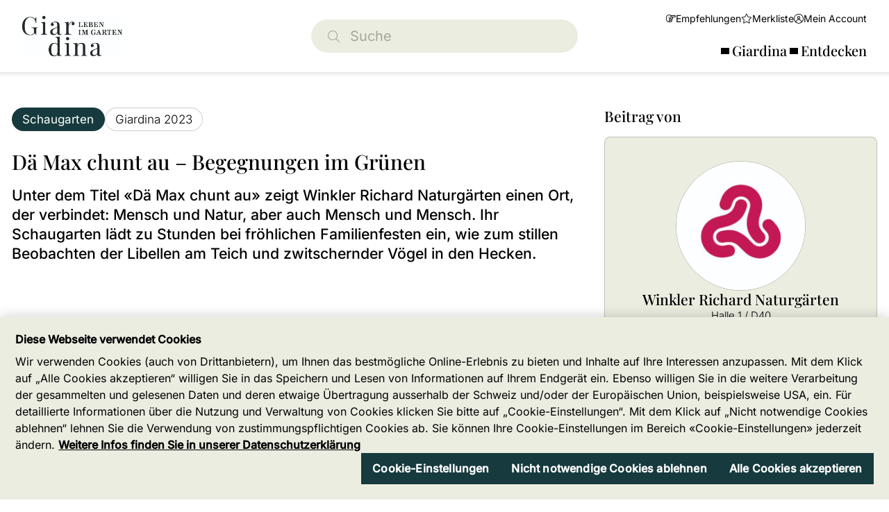

--- FILE ---
content_type: text/html; charset=UTF-8
request_url: https://www.giardina.ch/de/c/dae-max-chunt-au-begegnungen-im-gruenen.31683
body_size: 11360
content:
<!DOCTYPE html>
<html lang="de">
<head>
                <meta charset="UTF-8">
        <meta name="viewport" content="width=device-width, initial-scale=1">
        <meta name="theme-color" content="#163a3d">
        <meta property="og:url" content="https://www.giardina.ch/de/c/dae-max-chunt-au-begegnungen-im-gruenen.31683">
        <meta property="og:site_name" content="Giardina Society">
        <style>
  :root {
    --otcc_color__background: var(--background) !important;
    --otcc_color__text: var(--text-on-background) !important;
    --otcc_color__btn-primary--bg: var(--button) !important;
    --otcc_color__btn-primary--bg-hover: var(--button-hover) !important;
    --otcc_color__btn-primary--color: var(--button-text) !important;
    --otcc_color__btn-primary--color-hover: var(--button-text) !important;
  }
</style>
<style>
  section.bg-primary .card .btn-outline-primary {
    border-color: var(--button-light) !important;
    color: var(--button-light) !important;
  }
  section.bg-primary .card .btn-primary, section.bg-primary .card .btn-outline-primary:hover {
    border-color: var(--button) !important;
    color: var(--default) !important;
    background-color: var(--button) !important;
  }
</style>
    
    <meta property="og:type" content="website">
    <meta property="og:title" content="Dä Max chunt au – Begegnungen im Grünen">
    <meta property="og:description" content="Unter dem Titel «Dä Max chunt au» zeigt Winkler Richard Naturgärten einen Ort, der verbindet: Mensch und Natur, aber auch Mensch und Mensch. Ihr Schaugarten lädt zu Stunden bei fröhlichen Familienfesten ein, wie zum stillen Beobachten der Libellen am Teich und zwitschernder Vögel in den Hecken.">
    <meta name="description" content="Unter dem Titel «Dä Max chunt au» zeigt Winkler Richard Naturgärten einen Ort, der verbindet: Mensch und Natur, aber auch Mensch und Mensch. Ihr Schaugarten lädt zu Stunden bei fröhlichen Familienfesten ein, wie zum stillen Beobachten der Libellen am Teich und zwitschernder Vögel in den Hecken.">
            <meta property="og:image" content="https://www.giardina.ch/media/qhd_contain/110f55ad1155669ec53775fdda56e617ee8e497d30d5b48452f6c29d1adf4f63/giardina-messe-2023-besucheraward-37.jpg">
        <title>Dä Max chunt au – Begegnungen im Grünen</title>
    <link rel="shortcut icon" href="https://www.giardina.ch/media/raw/6ee817ff681fe303f367a7a0715db6f50e1b73dff4158e3c6e9d3c104b36dbda/Giardina%20Favicon.png">
    <link rel="author" href="/humans.txt"/>
    
            <link rel="stylesheet" href="/build/8504.5952de40.css"><link rel="stylesheet" href="/build/frontend/app.7212f0fa.css">
        <style>
        :root {--hero-gradient: 0.5 !important;--text-on-white: #000000 !important;--text-on-background: #000000 !important;--grey-on-white: #2d2d2d !important;--thin-line: #00000030 !important;--default: #ffffff !important;--hero-text-main: #ffffff !important;--hero-text-sub: #ffffff !important;--primary-emphasis: #102526 !important;--highlight-on-primary: #ffffff !important;--primary: #163a3d !important;--text-on-primary: #ffffff !important;--link: #163a3d !important;--link-hover: #d72d62 !important;--button: #163a3d !important;--button-hover: #d72d62 !important;--button-light: #163a3d !important;--button-light-hover: #152b6b !important;--button-text: #ffffff !important;--hero-search-text: #ffffff !important;--hero-search-outline: #ffffff !important;--hero-search-background: #000000 !important;--background: #ecede1 !important;--background-emphasis: #dadbcc !important;--element-light: #B4C8D5 !important;--element-dark: #38495F !important;--element-light-text: #000000 !important;--element-dark-text: #ffffff !important;--input-border: #aaaaaa !important;--font-default-family: 'Inter', sans-serif !important;--font-title-family: 'Playfair Display', sans-serif !important;--:  !important;--text-on-white-rgb: rgb(0 0 0 / 1) !important;--text-on-background-rgb: rgb(0 0 0 / 1) !important;--grey-on-white-rgb: rgb(45 45 45 / 1) !important;--thin-line-rgb: rgb(0 0 0 / 0.19) !important;--default-rgb: rgb(255 255 255 / 1) !important;--hero-text-main-rgb: rgb(255 255 255 / 1) !important;--hero-text-sub-rgb: rgb(255 255 255 / 1) !important;--primary-emphasis-rgb: rgb(16 37 38 / 1) !important;--highlight-on-primary-rgb: rgb(255 255 255 / 1) !important;--primary-rgb: rgb(22 58 61 / 1) !important;--text-on-primary-rgb: rgb(255 255 255 / 1) !important;--link-rgb: rgb(22 58 61 / 1) !important;--link-hover-rgb: rgb(215 45 98 / 1) !important;--button-rgb: rgb(22 58 61 / 1) !important;--button-hover-rgb: rgb(215 45 98 / 1) !important;--button-light-rgb: rgb(22 58 61 / 1) !important;--button-light-hover-rgb: rgb(21 43 107 / 1) !important;--button-text-rgb: rgb(255 255 255 / 1) !important;--hero-search-text-rgb: rgb(255 255 255 / 1) !important;--hero-search-outline-rgb: rgb(255 255 255 / 1) !important;--hero-search-background-rgb: rgb(0 0 0 / 1) !important;--background-rgb: rgb(236 237 225 / 1) !important;--background-emphasis-rgb: rgb(218 219 204 / 1) !important;--element-light-rgb: rgb(180 200 213 / 1) !important;--element-dark-rgb: rgb(56 73 95 / 1) !important;--element-light-text-rgb: rgb(0 0 0 / 1) !important;--element-dark-text-rgb: rgb(255 255 255 / 1) !important;--input-border-rgb: rgb(170 170 170 / 1) !important;}
    </style>
    <link rel="manifest" href="/de/manifest.json"/>
</head>
<body>
    <script type="text/javascript" src="https://cdn.cookielaw.org/consent/b5ad69d3-becf-4f4f-9025-6c4be76b09bc/OtAutoBlock.js" ></script>
<script src="https://cdn.cookielaw.org/scripttemplates/otSDKStub.js" data-document-language="true" type="text/javascript" charset="UTF-8" data-domain-script="b5ad69d3-becf-4f4f-9025-6c4be76b09bc" ></script>
<script type="text/javascript">
function OptanonWrapper() { }
</script>


<noscript><iframe src="https://www.googletagmanager.com/ns.html?id=GTM-MSFJWVQ"
height="0" width="0" style="display:none;visibility:hidden"></iframe></noscript>


<script>(function(w,d,s,l,i){w[l]=w[l]||[];w[l].push({'gtm.start':
new Date().getTime(),event:'gtm.js'});var f=d.getElementsByTagName(s)[0],
j=d.createElement(s),dl=l!='dataLayer'?'&l='+l:'';j.async=true;j.src=
'https://www.googletagmanager.com/gtm.js?id='+i+dl;f.parentNode.insertBefore(j,f);
})(window,document,'script','dataLayer','GTM-MSFJWVQ');</script>
    
<link rel="stylesheet" href="/build/frontend/mch-sidebar.c0f3c363.css">
<script src="/build/runtime.91f7c615.js" defer></script><script src="/build/frontend/mch-sidebar.183c20d4.js" defer></script>

<div class="mch-sidebar">
    <div class="search-panel-mobile">
        <form action="/de/suche">
            <input name="q" id="search-input" type="search" placeholder="Suche" aria-label="Suche">
        </form>
    </div>
    <header class="header">
                <div class="header__logo">
            <a aria-label="home" href="/de">
                <img alt="Giardina Society" src="https://www.giardina.ch/media/raw/4a0df5ee7c807a5e831d3ebceb33475863f6bbc9602a364cb3b543d2922a98a7/MCH_Giardina-24_Logo-Klein-Neutral_Schwarz_DE_4c.jpg">
            </a>
        </div>
        <form action="/de/suche" class="header__search">
            <label for="search">
                <i class="fal fa-magnifying-glass"></i>
            </label>
            <input name="q" type="search" placeholder="Suche" aria-label="Suche">
        </form>

        <nav class="header__menu--secondary" data-controller="AsyncGeneric">
            <ul>
                <li data-search="" class="search-toggle-mobile">
                    <a>
                        <i class="fa-light fa-magnifying-glass"></i>
                        <span>Suche</span>
                    </a>
                </li>
                                                            <li>
                            <a href="#" data-b-modal-show="/de/login-wall">
                                <i class="fa-light fa-hand-point-right"></i>
                                <span>Empfehlungen</span>
                            </a>
                        </li>
                        <li>
                            <a href="#" data-b-modal-show="/de/login-wall">
                                <i class="fa-light fa-star"></i>
                                <span>Merkliste</span>
                            </a>
                        </li>
                                        <li>
                        <a href="#" data-b-modal-show="/de/login">
                            <i class="fa-light fa-user-circle"></i>
                            <span>Mein Account</span>
                        </a>
                    </li>
                            </ul>
        </nav>

                    <nav class="header__menu--primary">
                <ul>
                                                                    <li>
                            <button data-name="hamburger" data-panel-toggle="0" class="">
                                <div class="hamburger">
                                    <span></span>
                                    <span></span>
                                    <span></span>
                                </div>
                                <span>Giardina</span>
                            </button>
                        </li>
                                                                    <li>
                            <button data-name="hamburger" data-panel-toggle="1" class="">
                                <div class="hamburger">
                                    <span></span>
                                    <span></span>
                                    <span></span>
                                </div>
                                <span>Entdecken</span>
                            </button>
                        </li>
                                    </ul>
            </nav>
                            <aside class="menu-panel" data-panel="" id="target-panel-0">
                    <nav class="menu">
                        <ul class="menu__list">
                                                                                                <li class="menu__item menu__item--firstlevel">
                                    <a role="button" class="menu__link" data-name="plus">
                                        <span>Giardina 2026</span>
                                        <div class="plus">
                                            <span></span>
                                            <span></span>
                                        </div>
                                    </a>
                                    <ul>
                                                                                    <li class="menu__item">
                                                <a href="/de/die-veranstaltung"
                                                   target="_self">
                                                    Über die Giardina
                                                </a>
                                            </li>
                                                                                    <li class="menu__item">
                                                <a href="/de/oeffnungszeiten-und-tickets"
                                                   target="_self">
                                                    Öffnungszeiten &amp; Ticketpreise
                                                </a>
                                            </li>
                                                                                    <li class="menu__item">
                                                <a href="/de/leitthema-2026"
                                                   target="_self">
                                                    Leitthema Giardina 2026
                                                </a>
                                            </li>
                                                                                    <li class="menu__item">
                                                <a href="/de/ticket"
                                                   target="_self">
                                                    Tickets Giardina 2026
                                                </a>
                                            </li>
                                                                                    <li class="menu__item">
                                                <a href="/de/kontakt"
                                                   target="_self">
                                                    Kontakt
                                                </a>
                                            </li>
                                                                                    <li class="menu__item">
                                                <a href="/de/fuer-medien"
                                                   target="_self">
                                                    Für Medien
                                                </a>
                                            </li>
                                                                                    <li class="menu__item">
                                                <a href="/de/partner"
                                                   target="_self">
                                                    Partner
                                                </a>
                                            </li>
                                                                            </ul>
                                                                </li>
                                                                                                <li class="menu__item menu__item--firstlevel">
                                    <a role="button" class="menu__link" data-name="plus">
                                        <span>Für Aussteller &amp; Anbieter</span>
                                        <div class="plus">
                                            <span></span>
                                            <span></span>
                                        </div>
                                    </a>
                                    <ul>
                                                                                    <li class="menu__item">
                                                <a href="/de/fuer-aussteller"
                                                   target="_self">
                                                    Übersicht für Aussteller
                                                </a>
                                            </li>
                                                                                    <li class="menu__item">
                                                <a href="/de/preise-2026"
                                                   target="_self">
                                                    Konditionen &amp; Preise
                                                </a>
                                            </li>
                                                                                    <li class="menu__item">
                                                <a href="/de/online-messemarketing"
                                                   target="_self">
                                                    Angebot Online Messemarketing
                                                </a>
                                            </li>
                                                                                    <li class="menu__item">
                                                <a href="/de/kategorien"
                                                   target="_self">
                                                    Jetzt anmelden
                                                </a>
                                            </li>
                                                                            </ul>
                                                                </li>
                                                                                                <li class="menu__item menu__item--firstlevel">
                                    <a role="button" class="menu__link" data-name="plus">
                                        <span>Giardina Society </span>
                                        <div class="plus">
                                            <span></span>
                                            <span></span>
                                        </div>
                                    </a>
                                    <ul>
                                                                                    <li class="menu__item">
                                                <a href="/de/ueber-die-giardina-society"
                                                   target="_self">
                                                    Mehr als eine Veranstaltung
                                                </a>
                                            </li>
                                                                            </ul>
                                                                </li>
                                                                                                <li class="menu__item menu__item--firstlevel">
                                    <a role="button" class="menu__link" data-name="plus">
                                        <span>Rückblick 2025</span>
                                        <div class="plus">
                                            <span></span>
                                            <span></span>
                                        </div>
                                    </a>
                                    <ul>
                                                                                    <li class="menu__item">
                                                <a href="/de/leitthema-2025"
                                                   target="_self">
                                                    Leitthema 2025
                                                </a>
                                            </li>
                                                                                    <li class="menu__item">
                                                <a href="/de/zahlen-fakten-2025"
                                                   target="_self">
                                                    Zahlen &amp; Fakten 2025
                                                </a>
                                            </li>
                                                                                    <li class="menu__item">
                                                <a href="/de/schaugarten-2025"
                                                   target="_self">
                                                    Schaugärten 2025
                                                </a>
                                            </li>
                                                                                    <li class="menu__item">
                                                <a href="/de/medienmitteilungen"
                                                   target="_self">
                                                    Medienmitteilungen
                                                </a>
                                            </li>
                                                                                    <li class="menu__item">
                                                <a href="/de/bilddatenbank"
                                                   target="_self">
                                                    Bilddatenbank
                                                </a>
                                            </li>
                                                                            </ul>
                                                                </li>
                                                                                                <li class="menu__item menu__item--firstlevel">
                                    <a role="button" class="menu__link" data-name="plus"
                                       href="https://www.giardina.ch/de/newsletter/subscribe"
                                       target="_self">
                                        <span>Newsletter abonnieren</span>
                                    </a>
                                                                </li>
                                                                                                <li class="menu__item menu__item--firstlevel">
                                    <a role="button" class="menu__link" data-name="plus"
                                       href="/de/ticket"
                                       target="_self">
                                        <span>Ticketshop Giardina 2026</span>
                                    </a>
                                                                </li>
                                                    </ul>
                    </nav>
                        <nav class="language-switcher">
                    <a
                                            class="is-active"
                        href="#"
                                >
                <span>De</span>
            </a>
                    <a
                                            href="/en/find-translation?path=/de/c/dae-max-chunt-au-begegnungen-im-gruenen.31683"
                                >
                <span>En</span>
            </a>
            </nav>
                </aside>
                            <aside class="menu-panel" data-panel="" id="target-panel-1">
                    <nav class="menu">
                        <ul class="menu__list">
                                                                                                <li class="menu__item menu__item--firstlevel">
                                    <a role="button" class="menu__link" data-name="plus"
                                       href="/de/aussteller"
                                       target="_self">
                                        <span>Aussteller &amp; Anbieter</span>
                                    </a>
                                                                </li>
                                                                                                <li class="menu__item menu__item--firstlevel">
                                    <a role="button" class="menu__link" data-name="plus"
                                       href="/de/themen"
                                       target="_self">
                                        <span>Themen</span>
                                    </a>
                                                                </li>
                                                                                                <li class="menu__item menu__item--firstlevel">
                                    <a role="button" class="menu__link" data-name="plus"
                                       href="/de/beitraege"
                                       target="_self">
                                        <span>Beiträge</span>
                                    </a>
                                                                </li>
                                                                                                <li class="menu__item menu__item--firstlevel">
                                    <a role="button" class="menu__link" data-name="plus"
                                       href="/de/schaugarten-2026"
                                       target="_self">
                                        <span>Schaugärten</span>
                                    </a>
                                                                </li>
                                                                                                <li class="menu__item menu__item--firstlevel">
                                    <a role="button" class="menu__link" data-name="plus"
                                       href="/de/partner"
                                       target="_self">
                                        <span>Partner</span>
                                    </a>
                                                                </li>
                                                                                                <li class="menu__item menu__item--firstlevel">
                                    <a role="button" class="menu__link" data-name="plus"
                                       href="/de/events"
                                       target="_self">
                                        <span>Events</span>
                                    </a>
                                                                </li>
                                                                                                <li class="menu__item menu__item--firstlevel">
                                    <a role="button" class="menu__link" data-name="plus"
                                       href="/de/mitglieder"
                                       target="_self">
                                        <span>Mitglieder</span>
                                    </a>
                                                                </li>
                                                                                                <li class="menu__item menu__item--firstlevel">
                                    <a role="button" class="menu__link" data-name="plus"
                                       href="/de/newsfeed"
                                       target="_self">
                                        <span>Newsfeed</span>
                                    </a>
                                                                </li>
                                                    </ul>
                    </nav>
                        <nav class="language-switcher">
                    <a
                                            class="is-active"
                        href="#"
                                >
                <span>De</span>
            </a>
                    <a
                                            href="/en/find-translation?path=/de/c/dae-max-chunt-au-begegnungen-im-gruenen.31683"
                                >
                <span>En</span>
            </a>
            </nav>
                </aside>
                        </header>
    <div class="header-padding"></div>
</div>
    <div data-metric-pixel="/cpt/1eyJvIjoiQ29udGVudCIsImkiOjMxNjgzLCJhIjoidmlldyIsInUiOm51bGwsIl9wIjoxNDh90" data-metric-lazy="false"></div>
    
    
        <section class="bg-body py-5">
        <div class="container">
            <div class="row gx-4 gy-5">
                <article class="col-lg-8">
                    <header class="hstack gap-1 flex-wrap mb-3">
                        <span class="badge badge-content-type">
                                                        Schaugarten
                                </span>
                                                    <span class="badge badge-platform">Giardina 2023</span>
                                            </header>
                    <h1 class="mt-0 fs-3">Dä Max chunt au – Begegnungen im Grünen</h1>
                    <p class="fs-5 lh-md"><strong>Unter dem Titel «Dä Max chunt au» zeigt Winkler Richard Naturgärten einen Ort, der verbindet: Mensch und Natur, aber auch Mensch und Mensch. Ihr Schaugarten lädt zu Stunden bei fröhlichen Familienfesten ein, wie zum stillen Beobachten der Libellen am Teich und zwitschernder Vögel in den Hecken.</strong></p>

                    <a href="/de/p/winkler-richard-naturgaerten.131318" class="text-decoration-none text-default d-lg-none">
    <div class="hstack gap-1">
        <div class="flex-grow-0 flex-shrink-0">
            
    <div class="profile-picture lazyload profile-picture-sm"
                            data-bg="https://www.giardina.ch/media/provider_logo/e83e87beab7d9eb63d760e79d9d241b252a13454e441ecc98f49e7d4e31deeda/Triskele%2001.jpg"
                role="img" aria-label="Logo Winkler Richard Naturgärten"
                >
            </div>
        </div>
        <div class="overflow-hidden">
            <small>
                <div class="text-truncate"><strong>Winkler Richard Naturgärten</strong></div>
                                    <div class="text-truncate">
                        9545 Wängi,
                        Schweiz
                    </div>
                            </small>
        </div>
    </div>
</a>

                    <p class="mt-3">
                        
                                                                    </p>

                                            <div data-controller="SplideGallery">
    <div class="splide splide-gallery-main mt-4 aspect-16x9">
        <div class="splide__track">
            <ul class="splide__list">
                                                        <li class="splide__slide"
                                                >
                                                    <figure class="m-0 position-relative border misc-rounded overflow-hidden">
                                <a class="d-flex justify-content-center"
                                   href="https://www.giardina.ch/media/raw/110f55ad1155669ec53775fdda56e617ee8e497d30d5b48452f6c29d1adf4f63/giardina-messe-2023-besucheraward-37.jpg" target="_blank" data-fslightbox>
                                    <img class="aspect-16x9 w-100 fit-contain"
                                         src="https://www.giardina.ch/media/fullhd/110f55ad1155669ec53775fdda56e617ee8e497d30d5b48452f6c29d1adf4f63/giardina-messe-2023-besucheraward-37.jpg"
                                         alt=""
                                         loading="lazy">
                                </a>
                                                            </figure>
                                            </li>
                                                        <li class="splide__slide"
                                                >
                                                    <figure class="m-0 position-relative border misc-rounded overflow-hidden">
                                <a class="d-flex justify-content-center"
                                   href="https://www.giardina.ch/media/raw/04dcbaee330b68c5503fde7d6ebeb1b52df11bc65fcb47e0069ce76909b767bd/24257f3f-7f0b-4748-bdc6-e5c2e18b1068.JPG" target="_blank" data-fslightbox>
                                    <img class="aspect-16x9 w-100 fit-contain"
                                         src="https://www.giardina.ch/media/fullhd/04dcbaee330b68c5503fde7d6ebeb1b52df11bc65fcb47e0069ce76909b767bd/24257f3f-7f0b-4748-bdc6-e5c2e18b1068.JPG"
                                         alt=""
                                         loading="lazy">
                                </a>
                                                            </figure>
                                            </li>
                                                        <li class="splide__slide"
                                                >
                                                    <figure class="m-0 position-relative border misc-rounded overflow-hidden">
                                <a class="d-flex justify-content-center"
                                   href="https://www.giardina.ch/media/raw/aefdc95b2febf17542355f6eb19e78f4857a8da02618957f5024ea7906dcd93d/f240173b-08a1-4091-9d7d-637dc135a612.JPG" target="_blank" data-fslightbox>
                                    <img class="aspect-16x9 w-100 fit-contain"
                                         src="https://www.giardina.ch/media/fullhd/aefdc95b2febf17542355f6eb19e78f4857a8da02618957f5024ea7906dcd93d/f240173b-08a1-4091-9d7d-637dc135a612.JPG"
                                         alt=""
                                         loading="lazy">
                                </a>
                                                            </figure>
                                            </li>
                                                        <li class="splide__slide"
                                                >
                                                    <figure class="m-0 position-relative border misc-rounded overflow-hidden">
                                <a class="d-flex justify-content-center"
                                   href="https://www.giardina.ch/media/raw/e39269642dbb1bb9852d4e50f00583f26e6fd105b6ad44cff082c1f2f1369659/61e7c241-3073-42a5-92dc-5421addec780.JPG" target="_blank" data-fslightbox>
                                    <img class="aspect-16x9 w-100 fit-contain"
                                         src="https://www.giardina.ch/media/fullhd/e39269642dbb1bb9852d4e50f00583f26e6fd105b6ad44cff082c1f2f1369659/61e7c241-3073-42a5-92dc-5421addec780.JPG"
                                         alt=""
                                         loading="lazy">
                                </a>
                                                            </figure>
                                            </li>
                                                        <li class="splide__slide"
                                                >
                                                    <figure class="m-0 position-relative border misc-rounded overflow-hidden">
                                <a class="d-flex justify-content-center"
                                   href="https://www.giardina.ch/media/raw/110ba5cee1ffc25afc9751914731951e37de8ca6b8befc98a51000eb7cb26f8d/ad1ebffd-090a-43e8-8aed-fb298838fad6.JPG" target="_blank" data-fslightbox>
                                    <img class="aspect-16x9 w-100 fit-contain"
                                         src="https://www.giardina.ch/media/fullhd/110ba5cee1ffc25afc9751914731951e37de8ca6b8befc98a51000eb7cb26f8d/ad1ebffd-090a-43e8-8aed-fb298838fad6.JPG"
                                         alt=""
                                         loading="lazy">
                                </a>
                                                            </figure>
                                            </li>
                                                        <li class="splide__slide"
                                                >
                                                    <figure class="m-0 position-relative border misc-rounded overflow-hidden">
                                <a class="d-flex justify-content-center"
                                   href="https://www.giardina.ch/media/raw/aada72ddc7e8f0ba0aa56c76124780aeb1b7083a34f8a26e990df487d5fe05bf/be0d3a84-1134-4ed4-8a24-53813ed80921.JPG" target="_blank" data-fslightbox>
                                    <img class="aspect-16x9 w-100 fit-contain"
                                         src="https://www.giardina.ch/media/fullhd/aada72ddc7e8f0ba0aa56c76124780aeb1b7083a34f8a26e990df487d5fe05bf/be0d3a84-1134-4ed4-8a24-53813ed80921.JPG"
                                         alt=""
                                         loading="lazy">
                                </a>
                                                            </figure>
                                            </li>
                                                        <li class="splide__slide"
                                                >
                                                    <figure class="m-0 position-relative border misc-rounded overflow-hidden">
                                <a class="d-flex justify-content-center"
                                   href="https://www.giardina.ch/media/raw/3bd23e6dce356dcfc8ffed6a1f4c757cecbd1c5682def1a4cd41e90ffdf64d61/88446aae-cf6c-4a23-ae4f-e125876a07dd.jpg" target="_blank" data-fslightbox>
                                    <img class="aspect-16x9 w-100 fit-contain"
                                         src="https://www.giardina.ch/media/fullhd/3bd23e6dce356dcfc8ffed6a1f4c757cecbd1c5682def1a4cd41e90ffdf64d61/88446aae-cf6c-4a23-ae4f-e125876a07dd.jpg"
                                         alt=""
                                         loading="lazy">
                                </a>
                                                            </figure>
                                            </li>
                                                        <li class="splide__slide"
                                                >
                                                    <figure class="m-0 position-relative border misc-rounded overflow-hidden">
                                <a class="d-flex justify-content-center"
                                   href="https://www.giardina.ch/media/raw/564a9ccfe16bb3dc017d5669ce491e75206ed086aa202e45176aa247e81b47f2/66247671-086B-4BB9-A383-84878385FBF7.jpeg" target="_blank" data-fslightbox>
                                    <img class="aspect-16x9 w-100 fit-contain"
                                         src="https://www.giardina.ch/media/fullhd/564a9ccfe16bb3dc017d5669ce491e75206ed086aa202e45176aa247e81b47f2/66247671-086B-4BB9-A383-84878385FBF7.jpeg"
                                         alt=""
                                         loading="lazy">
                                </a>
                                                            </figure>
                                            </li>
                
            </ul>
        </div>
    </div>

            <div id="galleryThumbnailContainer" style="margin-top: 0.25rem">
            <div class="splide splide-gallery-thumbnail">
                <div class="splide__track">
                    <ul class="splide__list">
                                                    <li class="splide__slide">
                                <div class="aspect-16x9 background-center background-contain "
                                     style="background-image: url('https://www.giardina.ch/media/fullhd/110f55ad1155669ec53775fdda56e617ee8e497d30d5b48452f6c29d1adf4f63/giardina-messe-2023-besucheraward-37.jpg')"
                                     aria-label=""></div>
                            </li>
                                                    <li class="splide__slide">
                                <div class="aspect-16x9 background-center background-contain "
                                     style="background-image: url('https://www.giardina.ch/media/fullhd/04dcbaee330b68c5503fde7d6ebeb1b52df11bc65fcb47e0069ce76909b767bd/24257f3f-7f0b-4748-bdc6-e5c2e18b1068.JPG')"
                                     aria-label=""></div>
                            </li>
                                                    <li class="splide__slide">
                                <div class="aspect-16x9 background-center background-contain "
                                     style="background-image: url('https://www.giardina.ch/media/fullhd/aefdc95b2febf17542355f6eb19e78f4857a8da02618957f5024ea7906dcd93d/f240173b-08a1-4091-9d7d-637dc135a612.JPG')"
                                     aria-label=""></div>
                            </li>
                                                    <li class="splide__slide">
                                <div class="aspect-16x9 background-center background-contain "
                                     style="background-image: url('https://www.giardina.ch/media/fullhd/e39269642dbb1bb9852d4e50f00583f26e6fd105b6ad44cff082c1f2f1369659/61e7c241-3073-42a5-92dc-5421addec780.JPG')"
                                     aria-label=""></div>
                            </li>
                                                    <li class="splide__slide">
                                <div class="aspect-16x9 background-center background-contain "
                                     style="background-image: url('https://www.giardina.ch/media/fullhd/110ba5cee1ffc25afc9751914731951e37de8ca6b8befc98a51000eb7cb26f8d/ad1ebffd-090a-43e8-8aed-fb298838fad6.JPG')"
                                     aria-label=""></div>
                            </li>
                                                    <li class="splide__slide">
                                <div class="aspect-16x9 background-center background-contain "
                                     style="background-image: url('https://www.giardina.ch/media/fullhd/aada72ddc7e8f0ba0aa56c76124780aeb1b7083a34f8a26e990df487d5fe05bf/be0d3a84-1134-4ed4-8a24-53813ed80921.JPG')"
                                     aria-label=""></div>
                            </li>
                                                    <li class="splide__slide">
                                <div class="aspect-16x9 background-center background-contain "
                                     style="background-image: url('https://www.giardina.ch/media/fullhd/3bd23e6dce356dcfc8ffed6a1f4c757cecbd1c5682def1a4cd41e90ffdf64d61/88446aae-cf6c-4a23-ae4f-e125876a07dd.jpg')"
                                     aria-label=""></div>
                            </li>
                                                    <li class="splide__slide">
                                <div class="aspect-16x9 background-center background-contain "
                                     style="background-image: url('https://www.giardina.ch/media/fullhd/564a9ccfe16bb3dc017d5669ce491e75206ed086aa202e45176aa247e81b47f2/66247671-086B-4BB9-A383-84878385FBF7.jpeg')"
                                     aria-label=""></div>
                            </li>
                                            </ul>
                </div>
            </div>
        </div>
    </div>
                        <div class="mt-5">
                            <div class="content-block" data-metric-links="/cpt/1eyJvIjoiQ29udGVudCIsImkiOjMxNjgzLCJhIjoibGluayIsInUiOm51bGwsIl9wIjoxNDh90">
                                <p>Um im Garten verschiedene Zimmer zu schaffen, verwendete Winkler Richard Naturg&auml;rten Raumteiler in Form von weich geschnittenen Wildstr&auml;ucherhecken. &Uuml;ber zwei Jahre wurden diese "Gr&uuml;nen Wolken" in einer Baumschule kultiviert. Eine Besonderheit ist, dass die getopften Geh&ouml;lze wie ein Puzzle zusammengesetzt werden k&ouml;nnen. Dicht verzweigt und ineinander verwachsen vereinen sie heimische Wildstr&auml;ucher und Ziergeh&ouml;lze, die im Fr&uuml;hling zugleich Blickfang und Insektenmagnet sind. Mit ihren G&auml;rten schaffen Inhaber Peter Richard und Gesch&auml;ftsf&uuml;hrer Pascal Fischer sowie rund vierzig Mitarbeitende wertvollen Lebensraum. Der Schaugarten &laquo;D&auml; Max chunt au&raquo; zeigt auf, dass sich hinter dem Naturgarten eine Lebensphilosophie verbirgt, die sowohl den Menschen wie auch die Natur zelebriert.</p>
<p></p>
<hr />
<p><strong></strong></p>
<p><strong>Hintergrundgeschichte zu "D&auml; Max chunnt au"</strong></p>
<p>Unsere Eltern sagten, dass mein Bruder ein Unfall war. Also nicht geplant. Diese Aussage hat mir als Bub best&auml;tigt, dass ein Unfall so werden muss, wie Max gewesen ist. Heute frage ich mich, ob man die Geburt eines Menschen so rechtfertigen darf. Mein Bruder war zehn Jahre j&uuml;nger als ich. Ich hatte eine enge Bindung zu ihm. Das war nicht immer so. Doch als ich mich etwas fr&uuml;her pensionieren liess, war einer der Gr&uuml;nde Max. Ich wollte mehr Zeit mit ihm verbringen.</p>
<p>Er lebte damals in einer Wohngruppe f&uuml;r Menschen mit einer Beeintr&auml;chtigung. Seine Arbeit in der Flechterei, einer gesch&uuml;tzten Werkst&auml;tte, gab ihm Struktur und selbstverdientes Geld. Fast jedes Wochenende besuchte er uns. Er fuhr mit dem Bus in unser Viertel. Der Weg von der Haltestelle bis zu unserem Haus ist in drei Minuten zu Fuss gut zu machen. F&uuml;r Max war diese Wegstrecke eine kleine Tageswanderung. Seine erste Rast machte er beim &laquo;Blauen Caf&eacute;&raquo;. Dort liess er sicheine kalte Schokolade bringen und ass dazu gen&uuml;sslich eine Zimtschnecke. Ausger&uuml;stet mit einer Zeitung, deren Aktualit&auml;t von keiner Wichtigkeit war, sass er am Tisch und tat so, als lese er. Ablenken liess er sich auch gerne von Baustellen, die es auf dem Weg immer irgendwo gab. Er vergass nie, zu pr&uuml;fen, ob die Ladent&uuml;r der Schneiderin verschlossen war. Bei unseren Nachbarn klingelte er Sturm, um sich seinen Traubenzucker zu holen, bis er schliesslich vergn&uuml;gt unser Gartentor erreichte und lauthals &laquo;de Max chunnt au&raquo; rief. Der Zucker von der Zimtschnecke, den er mir mit seinem nassen Kuss &uuml;bergab, hinterliess mir beim Ablecken meiner Lippen die vertraute N&auml;he meines Bruders.</p>
<p>Max liebte seine Rituale und nie h&auml;tte er auf sie verzichtet. Dies &auml;nderte sich, als wir beschlossen, unseren Garten umzugestalten. Max begann zu zeichnen, vertiefte sich in Gartenbilder und mass L&auml;nge und Breite unseres Gartens mit seinen Schritten ab. Es verbl&uuml;ffte mich, mit welcher Selbstverst&auml;ndlichkeit er auf dem Entwurf von Peter Richard die Gestaltung erkannte. Meistens lag er quer &uuml;ber dem Tisch, um zu zeigen, was er auf dem Plan entdeckt hatte, oder er zeichnete seine Ideen gleich selbst ein. So, dass das grosse Papier bald aussah, als sei eine Horde Kreidestifte dar&uuml;ber galoppiert.</p>
<p>Als der Gartengestalter den Vorschlag machte, Max k&ouml;nne bei der Ausf&uuml;hrung mithelfen, war das f&uuml;r ihn der Beginn einer unglaublich bedeutenden Zeit. Wir wussten, wie schwierig es war, Max aus seiner Struktur in der Flechterei zu nehmen. Und doch beschlossen wir, es zu versuchen. Ich &uuml;bernahm die Begleitung, und das Abenteuer begann. Kr&auml;ftig und mit viel Stolz half Max, unseren Garten zu ver&auml;ndern. Er liebte es, fr&uuml;h am Morgen auf die G&auml;rtner zu warten. Mit dem Ruf &laquo;de Max chunnt au!&raquo; lief er ihnen entgegen. Der Garten war f&uuml;r ihn R&uuml;ckzugsort und Freizeitvergn&uuml;gen. Beobachtungsplatz und Naschecke. Lebenslust und Abschiedsort. Noch immer h&ouml;re ich sein Jauchzen, wenn das Wasser im Teich seine Beine umschmeichelte und er den Bauch einzog, bis er, ausger&uuml;stet mit seinen Schwimmhilfen, den Sprung in das kalte Nass wagte.</p>
<p>Max hatte viele Lieblingspl&auml;tze im Garten. Viele Gartensch&auml;tze hat er gesammelt, verstorbene V&ouml;gel oder M&auml;use vergraben, Kunstwerke aufgestellt. All diese Erinnerungen erf&uuml;llen mich mit Demut. Max hat mich mit seinen Augen gef&uuml;hrt. Daf&uuml;r bin ich ihm sehr dankbar. Jetzt ist unser Garten im Winterschlaf. Erste Schneegl&ouml;ckchen lassen sich blicken und wilde Krokusse zeigen sich in den Ecken. Ich schlendere jeden Tag durch unsere Gartenzimmer. W&uuml;rde die d&uuml;nne Eisschicht des Teichs mich tragen? Max versuchte immer, sachte auf das Eis zu stehen. Niemand konnte sich so f&uuml;r die Natur begeistern und so beharrlich etwas wollen wie er. Sein unverkennbares Lachen und seine schnellen Bewegungen mit den H&auml;nden, wenn er sich freute. Ich vermisse ihn. Er h&auml;tte Sie sicher gerne begr&uuml;sst an der Giardina. Mit einem fr&ouml;hlichen &laquo;de Max chunnt au!&raquo;.</p>
                            </div>
                        </div>
                                    </article>

                <div class="col-lg-4">
                    <div class="row row-cols-1 row-cols-sm-2 row-cols-lg-1">
                        <div class="col">
                            <h3>Beitrag von</h3>
                            
<a href="/de/p/winkler-richard-naturgaerten.131318" class="text-decoration-none interactive-card">
    <div class="card-container">
        <div class="card bg-body-secondary">
            <div class="card-body">
                <div class="vstack gap-2">
                    
    <div class="profile-picture m-auto">
                    <img loading="lazy" src="https://www.giardina.ch/media/provider_logo/e83e87beab7d9eb63d760e79d9d241b252a13454e441ecc98f49e7d4e31deeda/Triskele%2001.jpg" alt="Logo Winkler Richard Naturgärten">
            </div>
                    <div class="vstack gap-1">
                        <h3 class="my-0 text-center">Winkler Richard Naturgärten</h3>
                                                                                                                <small class="text-center">Halle 1 / D40</small>
                                                                        </div>
                                            <div class="hstack gap-1 flex-wrap justify-content-center">
                                                                    <span class="btn btn-tertiary btn-sm"
            data-controller="AsyncGeneric"
            data-b-modal-show="/de/login-wall"
            role="checkbox" tabindex="0"
            aria-checked="false"
            aria-label="Folgen">
            <i class="fa-light fa-user-plus me-1"></i>Folgen
        </span>
                                                                                                            <span class="btn btn-tertiary btn-sm" data-controller="AsyncGeneric" data-b-modal-show="/de/login-wall" aria-label="Merken">
            <i class="fa-light fa-star me-1"></i>Merken
        </span>
                                                        </div>
                                    </div>
            </div>
        </div>
    </div>
</a>

                                                    </div>
                                                    <div class="col">
                                <h3>Ihre Kontaktperson</h3>
                                <div class="card">
    <div class="card-body">
        <div class="vstack gap-2">
            <div class="profile-picture m-auto">
                                    <img loading="lazy"
                         src="https://www.giardina.ch/media/provider_contact/ba8b4def95facc6965873bdf5d90c56daad80670876e4ae76e82b168923cd52c/richard_peter_web.jpg.jpg"
                         alt="Peter Richard">
                            </div>
            <div class="vstack gap-1">
                <h4 class="my-0 text-center">Peter Richard</h4>
                <small class="text-center">Eigentümer und Geschäftsleiter</small>
            </div>
            <div class="hstack gap-1 flex-wrap justify-content-center">
                                                                                                    <button class="btn btn-tertiary btn-sm"
                                                    data-controller="AsyncGeneric"
                                                                                                            data-b-modal-show="/de/login-wall"
                                                                                                >
                                                <i class="fa-light fa-envelope fa-fw me-1"></i>Nachricht schreiben</button>
                                                                                        </div>
        </div>
    </div>
</div>
                            </div>
                                                                        <div class="col">
                            <h3>Beitrag teilen</h3>
                            <div class="hstack gap-1 flex-wrap">
    <a target="_blank" title="Auf LinkedIn teilen"
       href="https://www.linkedin.com/shareArticle?mini=true&amp;title=Dä Max chunt au – Begegnungen im Grünen&amp;url=https://www.giardina.ch/de/c/dae-max-chunt-au-begegnungen-im-gruenen.31683"><i class="fa-brands fa-2x fa-linkedin"></i></a>
    <a target="_blank" title="Auf X / Twitter teilen"
       href="https://twitter.com/intent/tweet?text=Dä Max chunt au – Begegnungen im Grünen&url=https://www.giardina.ch/de/c/dae-max-chunt-au-begegnungen-im-gruenen.31683"><i class="fa-brands fa-2x fa-x-twitter"></i></a>
    <a target="_blank" title="Auf Facebook teilen"
       href="https://www.facebook.com/sharer/sharer.php?u=https://www.giardina.ch/de/c/dae-max-chunt-au-begegnungen-im-gruenen.31683"><i class="fa-brands fa-2x fa-facebook"></i></a>
    <a target="_blank" title="Per Email teilen"
       href="mailto:?&amp;subject=Dä Max chunt au – Begegnungen im Grünen&amp;body=https://www.giardina.ch/de/c/dae-max-chunt-au-begegnungen-im-gruenen.31683"><i class="fa-light fa-2x fa-envelope"></i></a>
</div>
                        </div>
                    </div>
                </div>
            </div>
        </div>
    </section>

    <section class="py-5 bg-body-secondary">
        <div class="container">
                            <div class="block block-title">
                    <h2>Zugehörige Themengebiete (2)</h2>
                </div>
                
<div class="block">
        <div class="row g-1 g-md-2 row-cols-1 row-cols-md-3 row-cols-xl-4">
                            <div class="col">
    <a href="/de/t/garten.63593" class="text-decoration-none interactive-card vstack h-100">
        <div class="card-topic-3d-effect"></div>
        <div class="card-container flex-grow-1">
            <div class="card bg-primary mt-0 h-100 hstack d-md-block">
                <div data-metric-pixel="/cpt/1eyJvIjoiVG9waWMiLCJpIjo2MzU5MywiYSI6ImltcHJlc3Npb24iLCJ1IjpudWxsLCJfcCI6MTQ4fQ0" data-metric-lazy="true"></div>
                <div class="aspect-16x9 flex-shrink-0 flex-grow-0 background-center background-cover lazyload" style="min-height: 3.75rem"
                     data-bg="https://www.giardina.ch/media/topic/44338baf2c45446abbf1dbd1e7893bfa3834984214878541134f47ee6f3368b2.jpg"
                     role="img" aria-label="Zwei gepolsterte Holzstühle und ein kleiner Tisch stehen auf einer Holzterrasse neben einem Pool, umgeben von üppigem Grün, blühenden Büschen und einer weißen Laterne. Die Szene ist friedlich und einladend."></div>
                <div class="card-body py-0 px-2 p-md-3 min-height-md-8rem">
                    <h4 class="m-0 line-clamp-2 d-md-block">Garten</h4>
                                            <small class="d-none d-md-block mt-1"><i class="fa-light fa-arrow-right me-1"></i>672 Elemente</small>
                                    </div>
            </div>
        </div>
    </a>
</div>
                    <div class="col">
    <a href="/de/t/biodiversitaet-bepflanzung.63583" class="text-decoration-none interactive-card vstack h-100">
        <div class="card-topic-3d-effect"></div>
        <div class="card-container flex-grow-1">
            <div class="card bg-primary mt-0 h-100 hstack d-md-block">
                <div data-metric-pixel="/cpt/1eyJvIjoiVG9waWMiLCJpIjo2MzU4MywiYSI6ImltcHJlc3Npb24iLCJ1IjpudWxsLCJfcCI6MTQ4fQ0" data-metric-lazy="true"></div>
                <div class="aspect-16x9 flex-shrink-0 flex-grow-0 background-center background-cover lazyload" style="min-height: 3.75rem"
                     data-bg="https://www.giardina.ch/media/topic/5c7bfa2c5d3ca95eb022f32ed3f487532e4e2009d31ace1f66243232cf64647b.jpg"
                     role="img" aria-label="Ein ruhiger Teich mit Seerosenblättern ist von hohen grünen Gräsern und Schilf umgeben, unter einem teilweise bewölkten Himmel, mit Bäumen und einer Wiese im Hintergrund."></div>
                <div class="card-body py-0 px-2 p-md-3 min-height-md-8rem">
                    <h4 class="m-0 line-clamp-2 d-md-block">Biodiversität &amp; Bepflanzung</h4>
                                            <small class="d-none d-md-block mt-1"><i class="fa-light fa-arrow-right me-1"></i>152 Elemente</small>
                                    </div>
            </div>
        </div>
    </a>
</div>
    </div>
</div>
            
            <div data-controller="AutoClick"
                 data-async-reload="/de/c/31683/similar">
            </div>
        </div>
    </section>

                    <footer class="py-5">
        <div class="container" role="navigation" aria-label="Navigation Fusszeile">
    <div class="row gx-4 gy-5">
        <div class="col-lg-6">
            <div class="content-block">
                <p> </p>
<ul class="logos fifth contain-3-2">
<li><a href="https://www.mch-group.com/"><img src="https://www.giardina.ch/media/w-247-h-164-dpr-2/cde225994398bcf91731b59b7a8db307a161d461fb02a363f6186b1937bfb40b/mchlogo.webp#eyJjYXB0aW9uIjoibWNobG9nby53ZWJwIn0=" alt="logo" width="118" height="78" loading="lazy"></a></li>
<li><a href="https://www.tagesanzeiger.ch/sonntagszeitung"><img src="https://www.giardina.ch/media/w-118-h-78-dpr-2/6e5699ff4da1ca5921761497bca1a0ad1af0cd4a13657c1f2ae2b235313fbdb1/Sonntagszeitung_RGB_weiss.png#eyJjYXB0aW9uIjoiU29ubnRhZ3N6ZWl0dW5nX1JHQl93ZWlzcy5wbmcifQ==" alt="logo" width="118" height="78" loading="lazy"></a></li>
<li><a href="https://www.jardinsuisse.ch/de/home/"><img src="https://www.giardina.ch/media/w-247-h-164-dpr-2/65dcc22ec683da4383f7ba4091bbc059f6df51426ab549462be62312135b622a/JS_Logo_ohne_Zusatz_RGB_wei%C3%9F.png#eyJjYXB0aW9uIjoiSlNfTG9nb19vaG5lX1p1c2F0el9SR0Jfd2VpXHUwMGRmLnBuZyJ9" alt="JardinSuisse_RGB_weiss.jpg (0 MB)" width="118" height="78" loading="lazy"></a></li>
<li><a href="https://freizeit.sbb.ch/de/" target="_blank" rel="noopener"><img src="https://www.giardina.ch/media/w-118-h-36-dpr-2/0e19e6ef85a9a7fdfa501565be23d351b1775e2c205bb2f7578468decbd429c9/Railaway%20DUO-NEG-weiss.png#eyJjYXB0aW9uIjoiUmFpbGF3YXkgRFVPLU5FRy13ZWlzcy5wbmcifQ==" alt="" width="118" height="36" loading="lazy"></a></li>
<li><a href="https://www.moevenpick-icecream.com/ch-de"><img src="https://www.giardina.ch/media/w-118-h-78-dpr-2/811c8287def4dff2edfdd11204037b37db4b428616c2bda7eca9f7a8e27f1e46/MASTER_MOVENPICK_LOGO_wei%C3%9F.webp#eyJjYXB0aW9uIjoiTUFTVEVSX01PVkVOUElDS19MT0dPX3dlaVx1MDBkZi53ZWJwIn0=" alt="logo" width="118" height="78" loading="lazy"></a></li>
<li><a href="https://wassermann-company.ch/"><img src="https://www.giardina.ch/media/w-247-h-164-dpr-2/41ff3c1d5b2e865c462afb0b6464f01343427941990a1837fa090c52c7444269/wassermann_logo_weiss.webp#eyJjYXB0aW9uIjoid2Fzc2VybWFubl9sb2dvX3dlaXNzLndlYnAifQ==" alt="logo" width="118" height="78" loading="lazy"></a></li>
<li><a href="https://gregor-kuonen.ch/home/"><img src="https://www.giardina.ch/media/w-118-h-78-dpr-2/f1236b738cb4aa53644f378ea7725504dab8073d4dde3a8f6c038d7fcdb19980/Gregor%20Kuonen.webp#eyJjYXB0aW9uIjoiR3JlZ29yIEt1b25lbi53ZWJwIn0=" alt="logo" width="118" height="78" loading="lazy"></a></li>
<li><a rel="noopener" href="https://www.hev-schweiz.ch/" target="_blank"><img src="https://www.giardina.ch/media/w-118-h-48-dpr-2/8b059b11e2f70012ea40212a3969de7cecbf428c8ab6be31a67a808c16403d42/HEV_Schweiz_RGB_SW.png#eyJjYXB0aW9uIjoiSEVWX1NjaHdlaXpfUkdCX1NXLnBuZyJ9" alt="HEV_Schweiz_RGB_SW.png (0 MB)" width="118" height="48" loading="lazy"></a></li>
<li><a href="https://www.quickline.ch/"><img src="https://www.giardina.ch/media/w-118-h-43-dpr-2/ca2609451e1958bff8f57f90fb910efc167b06d51df9004cc5b8f9af9d911b17/Quickline_Logo_RGB_weiss.png#eyJjYXB0aW9uIjoiUXVpY2tsaW5lX0xvZ29fUkdCX3dlaXNzLnBuZyJ9" width="118" height="43" alt="Quickline"></a></li>
<li><a href="https://de.renault.ch/" target="_blank" rel="noopener"><img src="https://www.giardina.ch/media/w-60-h-78-dpr-2/78a817becee3ab4575f8373e2c35e4a4209c3d350e256409b6f678fa3c8be750/R_RENAULT_EMBLEM_RGB_White_v21.1.png#eyJjYXB0aW9uIjoiUl9SRU5BVUxUX0VNQkxFTV9SR0JfV2hpdGVfdjIxLjEucG5nIn0=" width="60" height="78" alt=""></a></li>
</ul>
            </div>
        </div>
        <div class="col-lg-3">
            <div class="content-block">
                <p><a href="/de/die-veranstaltung">Die Veranstaltung</a><br><a href="/de/themen">Themen</a><br><a href="/de/aussteller">Aussteller &amp; Produkte</a><br><a href="/de/beitraege">News &amp; Insights</a><br><a href="/de/newsletter/subscribe">Newsletter</a><br><a href="#" class="ot-sdk-show-settings">Cookie-Einstellungen</a><br><a href="/de/nachhaltigkeit">Nachhaltigkeit</a></p>
            </div>
        </div>
        <div class="col-lg-3">
            <div class="content-block">
                <h3>Folgen Sie uns&nbsp;</h3>
<div class="row">
<div class="column fifth"><a rel="noopener" href="https://www.instagram.com/giardina_official/" target="_blank"><img class="auto" src="https://www.giardina.ch/media/w-40-h-40/02dc5b5fc9029e1d71fe2b83835a6cc0e3762b6eba75206947151c61f09a62a5.png#eyJjYXB0aW9uIjoiIn0=#eyJjYXB0aW9uIjoic29tX3JvdW5kX3doaXRlX2ludGFncmFtLnBuZyJ9" alt="Instagram Giardina" width="40" height="40" loading="lazy" /></a></div>
<div class="column fifth"><a rel="noopener" href="https://www.facebook.com/GiardinaZuerich" target="_blank"><img class="auto" src="https://www.giardina.ch/media/w-40-h-40/2087229f76e921c14b31f84486ace42a30162fe14291d89dd2b9d6aba36287d6.png#eyJjYXB0aW9uIjoiIn0=#eyJjYXB0aW9uIjoic29tX3JvdW5kX3doaXRlX2ZhY2Vib29rLnBuZyJ9" alt="Facebook Giardina" width="40" height="40" loading="lazy" /></a></div>
<div class="column fifth"><a rel="noopener" href="https://www.youtube.com/user/giardinazuerich" target="_blank"><img class="auto" src="https://www.giardina.ch/media/w-40-h-40/f77fd4828397adcd16e1c7a4c10934ae602d28d4374c1ae61ecdab6f5daffe90.png#eyJjYXB0aW9uIjoiIn0=#eyJjYXB0aW9uIjoic29tX3JvdW5kX3doaXRlX3lvdXR1YmUucG5nIn0=" alt="Youtube Giardina" width="40" height="40" loading="lazy" /></a></div>
<div class="column fifth"><a rel="noopener" href="https://www.linkedin.com/company/giardina-leben-im-garten/" target="_blank"><img class="auto" src="https://www.giardina.ch/media/w-40-h-40/9738df56340d4914cc3b9443e2fe005212f1304526654319a527fd1fb97d7506.png#eyJjYXB0aW9uIjoiIn0=#eyJjYXB0aW9uIjoic29tX3JvdW5kX3doaXRlX2xpbmtlZGluLnBuZyJ9" alt="Linkedin Giardina" width="40" height="40" loading="lazy" /></a></div>
</div>
<p><a href="https://www.mch-group.com/disclaimer/">Disclaimer </a></p>
<p><a href="https://www.mch-group.com/datenschutz/">Datenschutz</a></p>
            </div>
        </div>
    </div>
</div>
    </footer>
    <script src="/build/6622.904ebe9f.js" defer></script><script src="/build/7853.f3ff1d4b.js" defer></script><script src="/build/5024.b891b1ae.js" defer></script><script src="/build/7576.08285408.js" defer></script><script src="/build/5381.92150124.js" defer></script><script src="/build/8651.62094dee.js" defer></script><script src="/build/6303.1a5abad9.js" defer></script><script src="/build/896.f2c3cd97.js" defer></script><script src="/build/9699.96a56bd8.js" defer></script><script src="/build/4204.6fa0e3e9.js" defer></script><script src="/build/frontend/app.bd06ceb1.js" defer></script>
</body>
</html>


--- FILE ---
content_type: text/css
request_url: https://www.giardina.ch/build/frontend/mch-sidebar.c0f3c363.css
body_size: 1674
content:
:root{--font-family__base:"Inter",sans-serif;--font-family__heading:"Playfair Display",serif;--font-weight__base:400;--font-weight__heading:500;--color__font:#000;--color__link:#ff7190;--color__primary:#fff;--color__secondary:#d3e8d3;--gutter__1:8px;--gutter__2:16px;--gutter__4:32px;--gutter__8:64px;--gutter__10:80px;--gutter__12:96px;--gutter__16:128px;--width__search:52px;--width__menu-panel:440px;--width__header:104px;--width__top-space:0;--navigation-height:6rem;--navigation-mch-font-base-family:var(--font-default-family);--navigation-mch-font-base-weight:var(--font-default-weight);--navigation-mch-font-heading-family:var(--font-h2-family);--navigation-mch-font-heading-weight:var(--font-h2-weight);--font-family__base:var(--navigation-mch-font-base-family);--font-family__heading:var(--navigation-mch-font-heading-family);--font-weight__base:var(--navigation-mch-font-base-weight);--font-weight__heading:var(--navigation-mch-font-heading-weight);--color__link:var(--link-hover);--color__secondary:var(--background)}div.mch-sidebar body,div.mch-sidebar body *,div.mch-sidebar html{margin:0}div.mch-sidebar body,div.mch-sidebar html{background:linear-gradient(180deg,#fff,#000);font-family:var(--font-family__base);font-size:17px;min-height:200vh}div.mch-sidebar *{box-sizing:border-box}div.mch-sidebar ul{list-style:none}div.mch-sidebar button{background:none;border:none;font-size:inherit;font-weight:inherit;outline:none}div.mch-sidebar .header{background:var(--color__primary);-moz-column-gap:var(--gutter__4);column-gap:var(--gutter__4);display:grid;grid-template-areas:"logo search secondary" "logo search primary";grid-template-columns:1fr 1fr 1fr;height:var(--width__header);margin-top:var(--width__top-space);padding:var(--gutter__2) var(--gutter__4);position:fixed;transition:margin-top .5s ease-in-out;width:100vw;z-index:999}@media only screen and (max-width:1160px){div.mch-sidebar .header{grid-template-areas:"logo secondary" "logo primary";grid-template-columns:1fr 1fr}}@media only screen and (max-width:540px){div.mch-sidebar .header{gap:var(--gutter__1);grid-template-areas:"logo secondary" "primary primary";padding:var(--gutter__2) 24px}}div.mch-sidebar .header__logo{grid-area:logo}div.mch-sidebar .header__logo img{height:72px;-o-object-fit:contain;object-fit:contain;width:144px}@media only screen and (max-width:800px){div.mch-sidebar .header__logo img{height:60px;width:120px}}@media only screen and (max-width:540px){div.mch-sidebar .header__logo img{height:48px;width:96px}}div.mch-sidebar .header__menu--primary,div.mch-sidebar .header__menu--secondary{justify-self:end}div.mch-sidebar .header__menu--primary li,div.mch-sidebar .header__menu--secondary li{white-space:nowrap}div.mch-sidebar .header__menu--primary li a,div.mch-sidebar .header__menu--primary li button,div.mch-sidebar .header__menu--secondary li a,div.mch-sidebar .header__menu--secondary li button{align-items:center;display:flex;gap:var(--gutter__1)}div.mch-sidebar .header ul{align-items:center;display:flex;flex-direction:row;gap:var(--gutter__4)}div.mch-sidebar .header ul ul{padding-right:var(--gutter__4)}div.mch-sidebar .header .menu-panel ul a,div.mch-sidebar .header .menu-panel ul button,div.mch-sidebar .header__menu--primary ul a,div.mch-sidebar .header__menu--primary ul button{font-family:var(--font-family__heading);font-weight:var(--font-weight__heading)}div.mch-sidebar .header .menu-panel ul ul a,div.mch-sidebar .header .menu-panel ul ul button,div.mch-sidebar .header__menu--primary ul ul a,div.mch-sidebar .header__menu--primary ul ul button{font-family:var(--font-family__base);font-weight:var(--font-weight__base)}div.mch-sidebar .header__menu--primary{align-self:flex-end;font-size:20px;font-weight:400;grid-area:primary}@media only screen and (max-width:800px){div.mch-sidebar .header__menu--primary{font-size:14px}div.mch-sidebar .header__menu--primary ul{gap:var(--gutter__2)}}div.mch-sidebar .header__menu--secondary{font-size:14px;grid-area:secondary}div.mch-sidebar .header__menu--secondary img{height:20px;-o-object-fit:contain;object-fit:contain;width:20px}@media only screen and (max-width:800px){div.mch-sidebar .header__menu--secondary span{display:none}}@media only screen and (max-width:600px){div.mch-sidebar .header__menu--secondary ul{gap:var(--gutter__4)}}div.mch-sidebar .header a,div.mch-sidebar .header button{color:var(--color__font);cursor:pointer;display:inline-block;text-decoration:none}div.mch-sidebar .header a.is-active span,div.mch-sidebar .header button.is-active span{color:var(--color__link)}div.mch-sidebar .header a.is-active .hamburger span,div.mch-sidebar .header button.is-active .hamburger span{background:var(--color__link)}div.mch-sidebar .header a.is-active .hamburger span:first-child,div.mch-sidebar .header button.is-active .hamburger span:first-child{transform:translateY(6px) rotate(45deg)}div.mch-sidebar .header a.is-active .hamburger span:nth-child(2),div.mch-sidebar .header button.is-active .hamburger span:nth-child(2){opacity:0}div.mch-sidebar .header a.is-active .hamburger span:nth-child(3),div.mch-sidebar .header button.is-active .hamburger span:nth-child(3){transform:translateY(-6px) rotate(-45deg)}@media only screen and (max-width:600px){div.mch-sidebar .header a.is-active .hamburger span:first-child,div.mch-sidebar .header button.is-active .hamburger span:first-child{transform:translateY(4px) rotate(45deg)}div.mch-sidebar .header a.is-active .hamburger span:nth-child(3),div.mch-sidebar .header button.is-active .hamburger span:nth-child(3){transform:translateY(-4px) rotate(-45deg)}}div.mch-sidebar .header a:hover,div.mch-sidebar .header button:hover{color:var(--color__link)}div.mch-sidebar .header a:hover .hamburger span,div.mch-sidebar .header button:hover .hamburger span{background:var(--color__link)}div.mch-sidebar .header .hamburger{align-items:center;display:flex;flex-direction:column;gap:3px;height:20px;justify-content:center;width:20px}@media only screen and (max-width:800px){div.mch-sidebar .header .hamburger{gap:2px;height:12px;width:12px}}div.mch-sidebar .header .hamburger span{background:var(--color__font);display:block;height:3px;transition:transform .5s ease-in-out,opacity .5s ease-in-out;width:12px}@media only screen and (max-width:800px){div.mch-sidebar .header .hamburger span{height:2px;width:8px}}div.mch-sidebar .header:after{box-shadow:inset 0 10px 8px -10px rgba(0,0,0,.2);content:"";height:20px;left:0;position:absolute;top:100%;width:100%}div.mch-sidebar .header__search{align-self:center;grid-area:search;height:48px;position:relative}div.mch-sidebar .header__search i{left:24px;opacity:.3;position:absolute;top:16px}div.mch-sidebar .header__search,div.mch-sidebar .search-panel-mobile{display:flex;justify-content:center;width:100%}div.mch-sidebar .header__search input,div.mch-sidebar .search-panel-mobile input{padding:var(--gutter__2);width:100%}div.mch-sidebar .search-toggle-mobile.is-active a{color:var(--color__link)}div.mch-sidebar .search-panel-mobile.is-active+.header{margin-top:var(--width__search)}div.mch-sidebar .search-panel-mobile.is-active+.header .menu-panel{min-height:calc(100vh - var(--width__header) - var(--width__search))}div.mch-sidebar .search-panel-mobile,div.mch-sidebar .search-toggle-mobile{display:none}@media only screen and (max-width:1160px){div.mch-sidebar .search-panel-mobile,div.mch-sidebar .search-toggle-mobile{display:block}}div.mch-sidebar .search-panel-mobile{position:fixed;top:0;z-index:998}div.mch-sidebar input[type=search]::-webkit-search-cancel-button,div.mch-sidebar input[type=search]::-webkit-search-decoration,div.mch-sidebar input[type=search]::-webkit-search-results-button,div.mch-sidebar input[type=search]::-webkit-search-results-decoration{display:none}div.mch-sidebar input[type=search]{background-color:var(--color__secondary);border:0;border-radius:50px;font-size:20px;outline:0;padding-left:56px}div.mch-sidebar input[type=search]::-moz-placeholder{color:#000;opacity:.3}div.mch-sidebar input[type=search]::placeholder{color:#000;opacity:.3}@media only screen and (max-width:1160px){div.mch-sidebar input[type=search]{border-radius:0;font-size:17px;padding-left:16px}}div.mch-sidebar .header__search input{max-width:1160px}@media only screen and (max-width:1160px){div.mch-sidebar .header__search{display:none}}div.mch-sidebar .language-switcher{bottom:var(--gutter__4);display:flex;flex-direction:row;gap:var(--gutter__4);left:var(--gutter__4);position:absolute}div.mch-sidebar .language-switcher .is-active{font-weight:400}div.mch-sidebar .menu-panel{background:var(--color__primary);min-height:calc(100vh - var(--width__header));padding:var(--gutter__4);position:absolute;right:calc(var(--width__menu-panel)*-1);top:var(--width__header);transition:transform .5s ease-in-out;width:var(--width__menu-panel)}@media only screen and (max-width:540px){div.mch-sidebar .menu-panel{padding:var(--gutter__4) 24px}}div.mch-sidebar .menu-panel nav:first-child{height:calc(100vh - var(--width__header) - var(--gutter__16));overflow-y:auto}@media only screen and (max-width:540px){div.mch-sidebar .menu-panel{--width__menu-panel:100%}}div.mch-sidebar .menu-panel:after{box-shadow:0 10px 8px 0 rgba(0,0,0,.2);content:"";left:0;position:absolute;top:0;inset:0;z-index:-1}div.mch-sidebar .menu-panel.is-active{transform:translateX(calc(var(--width__menu-panel)*-1))}div.mch-sidebar .menu-panel a{cursor:pointer}div.mch-sidebar .menu-panel ul{display:block}div.mch-sidebar .menu-panel ul .menu__item--firstlevel:first-child{margin-top:0}div.mch-sidebar .menu-panel ul ul{max-height:0;overflow:hidden;transition:max-height .5s ease-in-out}div.mch-sidebar .menu-panel li{color:var(--color__font);font-size:20px;font-weight:700;margin-top:var(--gutter__2)}div.mch-sidebar .menu-panel li li{font-size:17px;font-weight:400}div.mch-sidebar .menu-panel li li:last-child{margin-bottom:var(--gutter__2)}div.mch-sidebar .menu-panel .menu__link{align-items:center;display:flex;gap:var(--gutter__2);justify-content:space-between}div.mch-sidebar .menu-panel .menu__link.is-active .plus span:nth-child(2){transform:rotate(0)}div.mch-sidebar .menu-panel .plus{background:var(--color__font);display:block;height:3px;transition:transform .5s ease-in-out,opacity .5s ease-in-out;width:20px}div.mch-sidebar .menu-panel .plus span{background:var(--color__font);display:block;height:3px;transition:transform .5s ease-in-out;width:20px}div.mch-sidebar .menu-panel .plus span:nth-child(2){margin-top:-3px;transform:rotate(90deg)}div.mch-sidebar ul,div.mch-sidebar ul li,div.mch-sidebar ul li button{margin:0;padding:0}div.mch-sidebar .search-panel-mobile{z-index:255}div.mch-sidebar .search-panel-mobile input{margin:0}div.mch-sidebar .header-padding{height:var(--width__header)}div.mch-sidebar .header{z-index:256}div.mch-sidebar .header__search input{box-shadow:none;margin:0}section[id]{scroll-margin-top:var(--width__header)}

--- FILE ---
content_type: application/javascript
request_url: https://cdn.cookielaw.org/consent/b5ad69d3-becf-4f4f-9025-6c4be76b09bc/OtAutoBlock.js
body_size: 7707
content:
!function(){function q(a){var c=[],b=[],e=function(f){for(var g={},h=0;h<u.length;h++){var d=u[h];if(d.Tag===f){g=d;break}var l=void 0,k=d.Tag;var C=(k=-1!==k.indexOf("http:")?k.replace("http:",""):k.replace("https:",""),-1!==(l=k.indexOf("?"))?k.replace(k.substring(l),""):k);if(f&&(-1!==f.indexOf(C)||-1!==d.Tag.indexOf(f))){g=d;break}}return g}(a);return e.CategoryId&&(c=e.CategoryId),e.Vendor&&(b=e.Vendor.split(":")),!e.Tag&&D&&(b=c=function(f){var g=[],h=function(d){var l=document.createElement("a");
return l.href=d,-1!==(d=l.hostname.split(".")).indexOf("www")||2<d.length?d.slice(1).join("."):l.hostname}(f);v.some(function(d){return d===h})&&(g=["C0004"]);return g}(a)),{categoryIds:c,vsCatIds:b}}function w(a){return!a||!a.length||(a&&window.OptanonActiveGroups?a.every(function(c){return-1!==window.OptanonActiveGroups.indexOf(","+c+",")}):void 0)}function m(a,c){void 0===c&&(c=null);var b=window,e=b.OneTrust&&b.OneTrust.IsVendorServiceEnabled;b=e&&b.OneTrust.IsVendorServiceEnabled();return"Categories"===
r||"All"===r&&e&&!b?w(a):("Vendors"===r||"All"===r&&e&&b)&&w(c)}function n(a){a=a.getAttribute("class")||"";return-1!==a.indexOf("optanon-category")||-1!==a.indexOf("ot-vscat")}function p(a){return a.hasAttribute("data-ot-ignore")}function x(a,c,b){void 0===b&&(b=null);var e=a.join("-"),f=b&&b.join("-"),g=c.getAttribute("class")||"",h="",d=!1;a&&a.length&&-1===g.indexOf("optanon-category-"+e)&&(h=("optanon-category-"+e).trim(),d=!0);b&&b.length&&-1===g.indexOf("ot-vscat-"+f)&&(h+=" "+("ot-vscat-"+
f).trim(),d=!0);d&&c.setAttribute("class",h+" "+g)}function y(a,c,b){void 0===b&&(b=null);var e;a=a.join("-");b=b&&b.join("-");return-1===c.indexOf("optanon-category-"+a)&&(e=("optanon-category-"+a).trim()),-1===c.indexOf("ot-vscat-"+b)&&(e+=" "+("ot-vscat-"+b).trim()),e+" "+c}function z(a){var c,b=q(a.src||"");(b.categoryIds.length||b.vsCatIds.length)&&(x(b.categoryIds,a,b.vsCatIds),m(b.categoryIds,b.vsCatIds)||(a.type="text/plain"),a.addEventListener("beforescriptexecute",c=function(e){"text/plain"===
a.getAttribute("type")&&e.preventDefault();a.removeEventListener("beforescriptexecute",c)}))}function A(a){var c=a.src||"",b=q(c);(b.categoryIds.length||b.vsCatIds.length)&&(x(b.categoryIds,a,b.vsCatIds),m(b.categoryIds,b.vsCatIds)||(a.removeAttribute("src"),a.setAttribute("data-src",c)))}var u=JSON.parse('[{"Tag":"https://player.vimeo.com/api/player.js","CategoryId":["C0003"],"Vendor":null},{"Tag":"","CategoryId":["C0002","C0004"],"Vendor":null},{"Tag":"https://www.googletagmanager.com/gtm.js","CategoryId":["C0002","C0004"],"Vendor":null},{"Tag":"https://player.vimeo.com/video/880817786","CategoryId":["C0003"],"Vendor":null},{"Tag":"https://www.giardina.ch/de/c/terrassenboden-mit-einer-unterkonstruktion-aus-edelstahl-und-accoya-holz.46013","CategoryId":["C0002","C0004"],"Vendor":null},{"Tag":"https://www.youtube.com/embed/","CategoryId":["C0004"],"Vendor":null},{"Tag":"https://www.youtube.com/embed/9fXNktmE0nc","CategoryId":["C0004"],"Vendor":null},{"Tag":"https://www.giardina.ch/de/c/unser-kursangebot-fuer-giardina-freunde.46525","CategoryId":["C0002","C0004"],"Vendor":null},{"Tag":"https://www.giardina.ch/de/t/handwerkskunst-floristik.63588","CategoryId":["C0002","C0004"],"Vendor":null},{"Tag":"https://www.youtube.com/embed/E38Xmz8y0hc","CategoryId":["C0004"],"Vendor":null},{"Tag":"https://www.giardina.ch/en/p/alhena-bepflanzungssysteme-gmbh.134891","CategoryId":["C0002","C0004"],"Vendor":null},{"Tag":"https://www.giardina.ch/en/c/sustainable-and-refreshing-the-bath-in-the-garden.47997","CategoryId":["C0002","C0004"],"Vendor":null},{"Tag":"https://www.giardina.ch/en/t/pool-pond.63595","CategoryId":["C0002","C0004"],"Vendor":null},{"Tag":"https://www.giardina.ch/de/p/christoph-fuchs-atelier-lutzenberg.131738","CategoryId":["C0002","C0004"],"Vendor":null},{"Tag":"https://player.vimeo.com/video/893243347","CategoryId":["C0003"],"Vendor":null},{"Tag":"https://www.youtube.com/embed/J7GfglOl33M","CategoryId":["C0004"],"Vendor":null},{"Tag":"https://www.giardina.ch/de/c/beschattungen-sonnenschutz.48807","CategoryId":["C0002","C0004"],"Vendor":null},{"Tag":"https://www.giardina.ch/en/p/kueng-wellness-ag.136906","CategoryId":["C0002","C0004"],"Vendor":null},{"Tag":"https://www.giardina.ch/de/c/ganzheitliche-bodenentwicklung-in-gaerten-und-landwirtschaft.49354","CategoryId":["C0002","C0004"],"Vendor":null},{"Tag":"https://www.youtube.com/embed/-hQcKg_tGuQ","CategoryId":["C0004"],"Vendor":null},{"Tag":"https://www.giardina.ch/de/c/dachbegruenung-des-berry-gartenhauses.49713","CategoryId":["C0002","C0004"],"Vendor":null},{"Tag":"https://www.giardina.ch/en/c/true-strength-comes-from-within-many-reasons-in-favour-of-organic-plants-and-seeds.47527","CategoryId":["C0002","C0004"],"Vendor":null},{"Tag":"https://www.youtube.com/embed/aUBZe-ti1-E","CategoryId":["C0004"],"Vendor":null},{"Tag":"https://www.giardina.ch/en/c/weatherproof-garden-lounge.46043","CategoryId":["C0002","C0004"],"Vendor":null},{"Tag":"https://www.giardina.ch/de/c/unser-showroom.29733","CategoryId":["C0004"],"Vendor":null},{"Tag":"https://www.youtube.com/embed/Q5WaXC2KJ9A","CategoryId":["C0004"],"Vendor":null},{"Tag":"https://www.giardina.ch/de/p/herbarella-magazin.131394","CategoryId":["C0002","C0004"],"Vendor":null},{"Tag":"https://www.giardina.ch/en/t/gardening-design.63596","CategoryId":["C0002","C0004"],"Vendor":null},{"Tag":"https://www.youtube.com/embed/H7T9hhD8VU0","CategoryId":["C0004"],"Vendor":null},{"Tag":"https://www.giardina.ch/de/p/nook-thermogreen-ag.132194","CategoryId":["C0002","C0004"],"Vendor":null},{"Tag":"https://www.giardina.ch/en/c/a-piece-of-nature-in-your-own-home.30547","CategoryId":["C0002","C0004"],"Vendor":null},{"Tag":"https://www.giardina.ch/de/p/gregor-kuonen.131388","CategoryId":["C0002","C0004"],"Vendor":null},{"Tag":"https://player.vimeo.com/video/787843710","CategoryId":["C0003"],"Vendor":null},{"Tag":"https://www.youtube.com/embed/l_qjexwdy5A","CategoryId":["C0004"],"Vendor":null},{"Tag":"https://www.giardina.ch/en/t/handicrafts-floristry.63588","CategoryId":["C0002","C0004"],"Vendor":null},{"Tag":"https://www.youtube.com/embed/w06Xc3ZPLFc","CategoryId":["C0004"],"Vendor":null},{"Tag":"https://www.giardina.ch/en/c/natural-bathing-biopools-swimming-ponds-and-bathing-fountains-your-personal-water-paradise.42490","CategoryId":["C0002","C0004"],"Vendor":null},{"Tag":"https://www.youtube.com/embed/tCyQYuzs09Y","CategoryId":["C0004"],"Vendor":null},{"Tag":"https://www.giardina.ch/de/c/grillen-neu-erleben-feuerkugeln-mit-grillring.49878","CategoryId":["C0002","C0004"],"Vendor":null},{"Tag":"https://player.vimeo.com/video/852656491","CategoryId":["C0003"],"Vendor":null},{"Tag":"https://player.vimeo.com/video/942333972","CategoryId":["C0003"],"Vendor":null},{"Tag":"https://www.giardina.ch/de/c/fuer-eine-nachhaltige-stadtentwicklung-lastenvelo.49734","CategoryId":["C0002","C0004"],"Vendor":null},{"Tag":"https://www.youtube.com/embed/-HGh3q0cSeA","CategoryId":["C0004"],"Vendor":null},{"Tag":"https://www.youtube.com/","CategoryId":["C0004"],"Vendor":null},{"Tag":"https://www.giardina.ch/de/c/dieser-wunderbare-holztisch-aus-zwei-bretter-mit-bronzefuss-verbindet-feine-formen-mit-edlem-design.30715","CategoryId":["C0002","C0004"],"Vendor":null},{"Tag":"https://www.giardina.ch/de/suche","CategoryId":["C0002","C0004"],"Vendor":null},{"Tag":"https://www.giardina.ch/en/p/affentranger-bau-ag.136901","CategoryId":["C0002","C0004"],"Vendor":null},{"Tag":"https://www.youtube.com/embed/mSQhlYnf0x4","CategoryId":["C0004"],"Vendor":null},{"Tag":"https://www.youtube.com/embed/cW6BaYFPpkY","CategoryId":["C0004"],"Vendor":null},{"Tag":"https://www.youtube.com/embed/FyOEoaxYt1E","CategoryId":["C0004"],"Vendor":null},{"Tag":"https://www.googletagmanager.com/gtag/js","CategoryId":["C0002"],"Vendor":null},{"Tag":"https://www.giardina.ch/de/c/wahre-kunstwerke.46788","CategoryId":["C0002","C0004"],"Vendor":null},{"Tag":"https://www.youtube.com/embed/718JJq-ryb4","CategoryId":["C0004"],"Vendor":null},{"Tag":"https://www.youtube.com/embed/2aDEDA19yx8","CategoryId":["C0004"],"Vendor":null},{"Tag":"https://www.youtube.com/embed/TUqV5q6aHUM","CategoryId":["C0004"],"Vendor":null},{"Tag":"https://www.youtube.com/embed/SmmePUygttM","CategoryId":["C0004"],"Vendor":null},{"Tag":"https://www.youtube.com/embed/rH7xkWEURdM","CategoryId":["C0004"],"Vendor":null},{"Tag":"https://www.giardina.ch/en/c/garden-sauna-ode-to-bauhaus-thanks-to-the-sauna-cube.50511","CategoryId":["C0002","C0004"],"Vendor":null},{"Tag":"https://www.youtube.com/embed/qLWzrOD-KDU","CategoryId":["C0004"],"Vendor":null},{"Tag":"https://www.youtube.com/embed/jxhWVAWe3ak","CategoryId":["C0004"],"Vendor":null},{"Tag":"https://player.vimeo.com/video/880814233","CategoryId":["C0003"],"Vendor":null},{"Tag":"https://www.giardina.ch/de/e/zuerich-s-erster-gruener-zwillingsplatz.47456","CategoryId":["C0002","C0004"],"Vendor":null},{"Tag":"https://www.giardina.ch/de/c/meet-the-pria-family-die-natur-neu-erleuchten.54457","CategoryId":["C0002","C0004"],"Vendor":null},{"Tag":"https://www.youtube.com/embed/aBK0otVs2TQ","CategoryId":["C0004"],"Vendor":null},{"Tag":"https://www.youtube.com/embed/lyQDCyopSOg","CategoryId":["C0004"],"Vendor":null},{"Tag":"https://www.giardina.ch/en/p/flechtart-gmbh.131373","CategoryId":["C0002","C0004"],"Vendor":null},{"Tag":"https://www.giardina.ch/en/p/glowing-grass-gmbh.137195","CategoryId":["C0002","C0004"],"Vendor":null},{"Tag":"https://www.giardina.ch/de/p/verein-bee-n-bee.136905","CategoryId":["C0002","C0004"],"Vendor":null},{"Tag":"https://www.youtube.com/embed/_MfJFjPKdFM","CategoryId":["C0004"],"Vendor":null},{"Tag":"https://www.giardina.ch/de/p/fleurop-interflora-schweiz.131374","CategoryId":["C0002","C0004"],"Vendor":null},{"Tag":"https://www.giardina.ch/de/c/terrassengaerten-auf-der-terrasse-im-garten.31290","CategoryId":["C0002","C0004"],"Vendor":null},{"Tag":"https://www.giardina.ch/de/c/gartenfreuden-basel-landschaft-herbarella-journal-61.47495","CategoryId":["C0002","C0004"],"Vendor":null},{"Tag":"https://www.giardina.ch/de/c/eldura-outdoor-dusche-zeitlos-erholsam-flexibel.48595","CategoryId":["C0002","C0004"],"Vendor":null},{"Tag":"https://www.giardina.ch/de/c/flare-die-feuerplatte-mit-system.42834","CategoryId":["C0002","C0004"],"Vendor":null},{"Tag":"https://www.giardina.ch/en/c/exceptional-pralines-and-chocolate-bars.47782","CategoryId":["C0002","C0004"],"Vendor":null},{"Tag":"https://www.giardina.ch/en/c/the-future-of-energy-large-scale-photovoltaic-installations.46579","CategoryId":["C0002","C0004"],"Vendor":null},{"Tag":"https://www.giardina.ch/de/c/design-outdoor-gartenmoebel-fuer-hoechste-ansprueche.43516","CategoryId":["C0002","C0004"],"Vendor":null},{"Tag":"https://www.giardina.ch/de/c/ein-stueck-natur-in-den-eigenen-vier-waenden.30547","CategoryId":["C0002","C0004"],"Vendor":null},{"Tag":"https://www.giardina.ch/de/c/willkommen-im-genuss-reich-von-egli-gruen.31684","CategoryId":["C0002","C0004"],"Vendor":null},{"Tag":"https://www.youtube.com/embed/QsFthnwMaCk","CategoryId":["C0004"],"Vendor":null},{"Tag":"https://www.youtube.com/embed/D2alKk8kNf4","CategoryId":["C0004"],"Vendor":null},{"Tag":"https://www.giardina.ch/en/c/ceremony-giardina-award-2023.32190","CategoryId":["C0002","C0004"],"Vendor":null},{"Tag":"https://www.giardina.ch/de/c/kunstwerke-aus-edelstahl.30615","CategoryId":["C0002","C0004"],"Vendor":null},{"Tag":"https://www.giardina.ch/de/u/cac9d29aee5f36957cebb5ff913ee2476ba9aaea7397cba0bba3f8282bd1a433.259077","CategoryId":["C0002","C0004"],"Vendor":null},{"Tag":"https://www.giardina.ch/de/c/die-kunst-ihre-pflanzen-zu-bewaessern.29928","CategoryId":["C0002","C0004"],"Vendor":null},{"Tag":"https://www.giardina.ch/en/c/juno-garden-box-storage-space-with-style.48660","CategoryId":["C0002","C0004"],"Vendor":null},{"Tag":"https://www.giardina.ch/de/c/von-der-bluete-zum-muster.29810","CategoryId":["C0002","C0004"],"Vendor":null},{"Tag":"https://www.giardina.ch/en/c/ollas-a-thousand-year-old-irrigation-system.29988","CategoryId":["C0002","C0004"],"Vendor":null},{"Tag":"https://www.youtube.com/embed/W4-Loj1l_e8","CategoryId":["C0004"],"Vendor":null},{"Tag":"https://www.youtube.com/embed/sYW8Ivoshwo","CategoryId":["C0004"],"Vendor":null},{"Tag":"https://www.giardina.ch/en/t/plants.63587","CategoryId":["C0002","C0004"],"Vendor":null},{"Tag":"https://www.giardina.ch/en/c/the-art-of-watering-your-plants.29928","CategoryId":["C0002","C0004"],"Vendor":null},{"Tag":"https://www.youtube.com/embed/p00B6keaCJM","CategoryId":["C0004"],"Vendor":null},{"Tag":"https://player.vimeo.com/video/892571435","CategoryId":["C0003"],"Vendor":null},{"Tag":"https://www.giardina.ch/de/c/die-wohlfuehloase-mit-flexiblem-klimadach.31247","CategoryId":["C0002","C0004"],"Vendor":null},{"Tag":"https://www.giardina.ch/de/c/begruente-pergolen.47413","CategoryId":["C0002","C0004"],"Vendor":null},{"Tag":"https://www.giardina.ch/de/p/die-halters-rattan-center-gmbh.131431","CategoryId":["C0002","C0004"],"Vendor":null},{"Tag":"https://www.giardina.ch/de/p/ausleidenschaft.137180","CategoryId":["C0002","C0004"],"Vendor":null},{"Tag":"https://www.youtube.com/embed/XU1-SbVuUr4","CategoryId":["C0004"],"Vendor":null},{"Tag":"https://www.giardina.ch/de/c/ambiente-im-aussenbereich-welcher-boden-passt-zu-ihnen.53973","CategoryId":["C0002","C0004"],"Vendor":null},{"Tag":"https://www.giardina.ch/de/c/frego-pergolas-weil-schoenheit-individuell-ist.43196","CategoryId":["C0002","C0004"],"Vendor":null},{"Tag":"https://www.giardina.ch/en/p/selwie-gmbh.131907","CategoryId":["C0002","C0004"],"Vendor":null},{"Tag":"https://www.giardina.ch/en/t/gardening-tools-technology.63594","CategoryId":["C0002","C0004"],"Vendor":null},{"Tag":"https://www.giardina.ch/en/p/mueller-naturstein-ag.131740","CategoryId":["C0002","C0004"],"Vendor":null},{"Tag":"https://www.giardina.ch/de/c/mit-facettenreichen-kleingaerten-zu-mehr-biodiversitaet.46094","CategoryId":["C0002","C0004"],"Vendor":null},{"Tag":"https://www.youtube.com/embed/tLrgJlAKbNM","CategoryId":["C0004"],"Vendor":null},{"Tag":"https://www.google-analytics.com/analytics.js","CategoryId":["C0002"],"Vendor":null},{"Tag":"https://www.youtube.com/embed/e7sxEAV2FEA","CategoryId":["C0004"],"Vendor":null},{"Tag":"https://player.vimeo.com/video/533493259","CategoryId":["C0003"],"Vendor":null},{"Tag":"https://www.giardina.ch/de/c/gartengestaltung-gartenplanung.46259","CategoryId":["C0002","C0004"],"Vendor":null},{"Tag":"https://www.youtube.com/embed/MkNFABUQqbw","CategoryId":["C0004"],"Vendor":null},{"Tag":"https://www.giardina.ch/de/t/living-lifestyle-design.63581","CategoryId":["C0002","C0004"],"Vendor":null},{"Tag":"https://www.giardina.ch/en/t/biodiversity-planting.63583","CategoryId":["C0002","C0004"],"Vendor":null},{"Tag":"https://www.giardina.ch/de/c/holzdecks-aus-natuerlichem-holz.29809","CategoryId":["C0002","C0004"],"Vendor":null},{"Tag":"https://www.youtube.com/embed/rpJdH9ky-FQ","CategoryId":["C0004"],"Vendor":null},{"Tag":"https://www.giardina.ch/en/p/finschliff-ch.131899","CategoryId":["C0002","C0004"],"Vendor":null},{"Tag":"https://www.giardina.ch/en/c/whirlpool-wellness-home-garden.30473","CategoryId":["C0002","C0004"],"Vendor":null},{"Tag":"https://www.giardina.ch/en/c/lighting-design.49479","CategoryId":["C0002","C0004"],"Vendor":null},{"Tag":"https://www.youtube.com/embed/LLtBh9WTy6g","CategoryId":["C0004"],"Vendor":null},{"Tag":"https://www.youtube.com/embed/KPxxdwjPT2Y","CategoryId":["C0004"],"Vendor":null},{"Tag":"https://www.giardina.ch/de/newsfeed","CategoryId":["C0002","C0004"],"Vendor":null},{"Tag":"https://www.youtube.com/embed/sqGpSm4Sj6Q","CategoryId":["C0004"],"Vendor":null},{"Tag":"https://www.youtube.com/embed/squd0_zLOqo","CategoryId":["C0004"],"Vendor":null},{"Tag":"https://www.giardina.ch/de/suche/members","CategoryId":["C0002","C0004"],"Vendor":null},{"Tag":"https://www.giardina.ch/en/p/aqua-ag.132139","CategoryId":["C0002","C0004"],"Vendor":null},{"Tag":"https://www.giardina.ch/de/c/die-zukunft-des-gaertnerns-homefarm-in-gruet.54476","CategoryId":["C0002","C0004"],"Vendor":null},{"Tag":"https://www.giardina.ch/en/e/bottle-garden-workshop-ino-s-garden.31148","CategoryId":["C0002","C0004"],"Vendor":null},{"Tag":"https://www.youtube.com/embed/8870kw3mUto","CategoryId":["C0004"],"Vendor":null},{"Tag":"https://www.giardina.ch/de/c/nachhaltige-loesungen-fuer-gruene-gebaeude-ein-blick-auf-die-innovationen-von-a777-auf-der-giardina-2024.52270","CategoryId":["C0002","C0004"],"Vendor":null},{"Tag":"https://www.giardina.ch/en/p/gessi-sa.136980","CategoryId":["C0002","C0004"],"Vendor":null},{"Tag":"https://www.giardina.ch/en/p/a777-gartengestaltung.137210","CategoryId":["C0004"],"Vendor":null},{"Tag":"https://www.giardina.ch/en/figures2024","CategoryId":["C0002","C0004"],"Vendor":null},{"Tag":"https://www.youtube.com/embed/Bz52UultgGw","CategoryId":["C0004"],"Vendor":null},{"Tag":"https://www.youtube.com/embed/RrIEC5-wFWk","CategoryId":["C0004"],"Vendor":null},{"Tag":"https://www.giardina.ch/de/c/pellet-vs-gas-was-ist-der-beste-grill-fuer-mich.29238","CategoryId":["C0002","C0004"],"Vendor":null},{"Tag":"https://www.giardina.ch/de/p/kobel-gartengestaltung-ag.134882","CategoryId":["C0002","C0004"],"Vendor":null},{"Tag":"https://www.giardina.ch/de/fuer-aussteller","CategoryId":["C0002","C0004"],"Vendor":null},{"Tag":"https://www.giardina.ch/en/p/kieswerk-hueswil-ag.134989","CategoryId":["C0002","C0004"],"Vendor":null},{"Tag":"https://www.giardina.ch/de/p/maxxpark-ag.135230","CategoryId":["C0002","C0004"],"Vendor":null},{"Tag":"https://www.giardina.ch/de/c/licht-sound.44010","CategoryId":["C0002","C0004"],"Vendor":null},{"Tag":"https://www.giardina.ch/de/c/flare-die-vielseitige-outdoorkueche.47014","CategoryId":["C0002","C0004"],"Vendor":null},{"Tag":"https://www.giardina.ch/de/c/feuerkugel-feuerschalen-mit-grillring-aus-stahl.43274","CategoryId":["C0002","C0004"],"Vendor":null},{"Tag":"https://player.vimeo.com/video/774791017","CategoryId":["C0003"],"Vendor":null},{"Tag":"https://www.giardina.ch/en/p/giardina-leben-im-garten.130352","CategoryId":["C0002","C0004"],"Vendor":null},{"Tag":"https://www.giardina.ch/de/c/waermegrad-aussensauna-innensauna-qualitaet-und-handwerkskunst.43593","CategoryId":["C0002","C0004"],"Vendor":null},{"Tag":"https://www.youtube.com/embed/tBs9WOIkZZQ","CategoryId":["C0004"],"Vendor":null},{"Tag":"https://www.giardina.ch/de/e/gezielte-begruenungsverdichtung-in-staedtischen-wohngebieten.49396","CategoryId":["C0002","C0004"],"Vendor":null},{"Tag":"https://www.giardina.ch/de/c/keramik-bodenplatten-in-3-cm-staerke.30679","CategoryId":["C0002","C0004"],"Vendor":null},{"Tag":"https://px.ads.linkedin.com/collect","CategoryId":["C0004"],"Vendor":null},{"Tag":"https://www.giardina.ch/de/e/bewusst-bewegen-im-garten.49823","CategoryId":["C0002","C0004"],"Vendor":null},{"Tag":"https://connect.facebook.net/signals/config/220811286496463","CategoryId":["C0004"],"Vendor":null},{"Tag":"https://www.giardina.ch/de/p/rueegger-holz-ag.131434","CategoryId":["C0002","C0004"],"Vendor":null},{"Tag":"https://www.giardina.ch/en/c/winkler-richard-naturgaerten-dae-max-chunt-au.31683","CategoryId":["C0002","C0004"],"Vendor":null},{"Tag":"https://www.giardina.ch/de/p/primewood-ch-gmbh.131428","CategoryId":["C0002","C0004"],"Vendor":null},{"Tag":"https://www.giardina.ch/de/c/tiny-garden-kleine-gaerten-im-glas.31509","CategoryId":["C0002","C0004"],"Vendor":null},{"Tag":"https://www.youtube.com/embed/Df7QrSrOP28","CategoryId":["C0004"],"Vendor":null},{"Tag":"https://www.giardina.ch/de/c/lesetipp-der-felsengarten-von-knutwil.24197","CategoryId":["C0002","C0004"],"Vendor":null},{"Tag":"https://www.giardina.ch/en/c/take-your-garden-to-the-next-level-elevate-your-outdoor-space-with-the-raised-garden-beds-from-sager-gartengalerie-ag.46382","CategoryId":["C0002","C0004"],"Vendor":null},{"Tag":"https://www.giardina.ch/de/c/gartentherapeutische-aktivitaeten-mit-hochbeeten.29645","CategoryId":["C0002","C0004"],"Vendor":null},{"Tag":"https://www.giardina.ch/en/t/outdoor-kitchens-barbecue-fireplaces.63585","CategoryId":["C0002","C0004"],"Vendor":null},{"Tag":"https://www.giardina.ch/de/c/loft-outdoor-sofa-von-bloom-outdoor-moebel.48943","CategoryId":["C0002","C0004"],"Vendor":null},{"Tag":"https://www.giardina.ch/de/c/essbares-fuer-biene-blick-und-bauch-auf-deinem-balkon.28659","CategoryId":["C0002","C0004"],"Vendor":null},{"Tag":"https://player.vimeo.com/video/788635239","CategoryId":["C0003"],"Vendor":null},{"Tag":"https://www.giardina.ch/de/p/moebeltrend-gmbh.131413","CategoryId":["C0002","C0004"],"Vendor":null},{"Tag":"https://www.giardina.ch/de/p/screenroom-screenroof.136292","CategoryId":["C0002","C0004"],"Vendor":null},{"Tag":"https://www.giardina.ch/de/p/brunner-eisenwaren-bassersdorf-premium-grill-ch.131896","CategoryId":["C0002","C0004"],"Vendor":null},{"Tag":"https://www.youtube.com/embed/BHyNtfspXZc","CategoryId":["C0004"],"Vendor":null},{"Tag":"https://www.giardina.ch/de/c/beewell-oder-die-heilkraft-der-bienenerzeugnisse.31563","CategoryId":["C0002","C0004"],"Vendor":null},{"Tag":"https://www.youtube.com/embed/lBGLtn6eNNE","CategoryId":["C0004"],"Vendor":null},{"Tag":"https://www.giardina.ch/en/c/brass-with-charakter-und-functionality.47990","CategoryId":["C0002","C0004"],"Vendor":null},{"Tag":"https://www.giardina.ch/de/c/siedlungsgaerten-partizipation-zwischen-liegenschaftsverwaltung-und-sozialer-arbeit.48791","CategoryId":["C0002","C0004"],"Vendor":null},{"Tag":"https://www.giardina.ch/de/anmeldung","CategoryId":["C0002","C0004"],"Vendor":null},{"Tag":"https://www.youtube.com/embed/IgxrGVg5SBw","CategoryId":["C0004"],"Vendor":null},{"Tag":"https://www.youtube.com/embed/rD6GxfjNglc","CategoryId":["C0004"],"Vendor":null},{"Tag":"https://www.youtube.com/embed/WW1AmU0gZ8A","CategoryId":["C0004"],"Vendor":null},{"Tag":"https://www.youtube.com/embed/bOzlr5wkmbI","CategoryId":["C0004"],"Vendor":null},{"Tag":"https://www.giardina.ch/de/e/mit-dem-boum-system-in-5-minuten-zu-einem-bluehenden-zuhause.49330","CategoryId":["C0002","C0004"],"Vendor":null},{"Tag":"https://www.youtube.com/embed/EPb99LjRqcM","CategoryId":["C0004"],"Vendor":null},{"Tag":"https://www.youtube.com/embed/DDxi_Km6TA8","CategoryId":["C0004"],"Vendor":null},{"Tag":"https://www.giardina.ch/en/u/965ef226a92c7e6fa63a4cec7058cdbc21218eb82446dbb7dadb827d202b343c.258864","CategoryId":["C0002","C0004"],"Vendor":null},{"Tag":"https://www.giardina.ch/en/c/customizations-for-terrace.46800","CategoryId":["C0002","C0004"],"Vendor":null},{"Tag":"https://www.giardina.ch/de/c/mimosa-chemineebau-stellt-sich-vor.30347","CategoryId":["C0002","C0004"],"Vendor":null},{"Tag":"https://www.giardina.ch/en/c/creativ-reality-on-canvas.30703","CategoryId":["C0002","C0004"],"Vendor":null},{"Tag":"https://player.vimeo.com/","CategoryId":["C0003"],"Vendor":null},{"Tag":"https://www.giardina.ch/en/t/urban-gardening.63584","CategoryId":["C0002","C0004"],"Vendor":null},{"Tag":"https://www.giardina.ch/de/p/atelier-matulipani.131337","CategoryId":["C0002","C0004"],"Vendor":null},{"Tag":"https://www.giardina.ch/en/c/steelfire.29153","CategoryId":["C0002","C0004"],"Vendor":null},{"Tag":"https://www.giardina.ch/en/p/softub-schweiz-ag.131444","CategoryId":["C0002","C0004"],"Vendor":null},{"Tag":"https://www.giardina.ch/en/forexhibitors","CategoryId":["C0002","C0004"],"Vendor":null},{"Tag":"https://www.giardina.ch/de/p/aqua-ag.132139","CategoryId":["C0002","C0004"],"Vendor":null},{"Tag":"https://www.youtube.com/embed/2z6OYPWU9ro","CategoryId":["C0004"],"Vendor":null},{"Tag":"https://www.giardina.ch/de/c/mauersteine-naturstein.47373","CategoryId":["C0002","C0004"],"Vendor":null},{"Tag":"https://www.giardina.ch/de/c/feiern-sie-mit-uns-ein-halbes-jahrhundert-grillrevolution-entdecken-sie-die-jubilaeums-highlights-von-big-green-egg.49591","CategoryId":["C0002","C0004"],"Vendor":null},{"Tag":"https://www.giardina.ch/en/c/cross-golf-the-grand-game-on-a-small-field-world-debut.28972","CategoryId":["C0002","C0004"],"Vendor":null},{"Tag":"https://www.giardina.ch/de/reglemente_und_factsheets","CategoryId":["C0002","C0004"],"Vendor":null},{"Tag":"https://www.youtube.com/embed/-cpW4bLkPgA","CategoryId":["C0004"],"Vendor":null},{"Tag":"https://www.giardina.ch/en/c/scandinavian-design-from-cane-line-presented-by-die-halters.30040","CategoryId":["C0002","C0004"],"Vendor":null},{"Tag":"https://www.giardina.ch/de/c/entdecken-sie-die-kunst-der-schattenkreation-mit-unseren-exklusiven-sonnensegeln.44016","CategoryId":["C0002","C0004"],"Vendor":null},{"Tag":"https://www.youtube.com/embed/Eun4TD7jUH4","CategoryId":["C0004"],"Vendor":null},{"Tag":"https://www.giardina.ch/de","CategoryId":["C0002","C0004"],"Vendor":null},{"Tag":"https://www.giardina.ch/de/mitglieder","CategoryId":["C0002","C0004"],"Vendor":null},{"Tag":"https://www.youtube.com/embed/K46k7iTWIM0","CategoryId":["C0004"],"Vendor":null},{"Tag":"https://www.youtube.com/embed/hK6mFR9MSks","CategoryId":["C0004"],"Vendor":null},{"Tag":"https://www.giardina.ch/de/c/strandkorbsauna-korbsauna.49204","CategoryId":["C0002","C0004"],"Vendor":null},{"Tag":"https://www.giardina.ch/de/p/steelfire-feuerschalen-outdoormoebel-by-stetra-gmbh.131453","CategoryId":["C0002","C0004"],"Vendor":null},{"Tag":"https://www.giardina.ch/de/c/heckenscheren-felco-250-57-und-felco-250-63.31043","CategoryId":["C0002","C0004"],"Vendor":null},{"Tag":"https://www.giardina.ch/en/c/broil-king-probably-the-best-grill.29831","CategoryId":["C0002","C0004"],"Vendor":null},{"Tag":"https://www.giardina.ch/de/c/saunagenuss-mit-sprudelspass-zum-wohlfuehlen.30517","CategoryId":["C0002","C0004"],"Vendor":null},{"Tag":"https://www.giardina.ch/en/c/our-wide-range-of-pergolas.29813","CategoryId":["C0002","C0004"],"Vendor":null},{"Tag":"https://www.youtube.com/embed/CyXxB-Fkqww","CategoryId":["C0004"],"Vendor":null},{"Tag":"https://www.giardina.ch/en/c/giardina-special-exhibition-green-up-the-city-2023.31246","CategoryId":["C0002","C0004"],"Vendor":null},{"Tag":"https://www.giardina.ch/en/regulations_and_factsheets","CategoryId":["C0002","C0004"],"Vendor":null},{"Tag":"https://www.giardina.ch/en/digital-presence","CategoryId":["C0002","C0004"],"Vendor":null},{"Tag":"https://www.giardina.ch/en/c/do-more-do-more-with-your-broil-king.29830","CategoryId":["C0002","C0004"],"Vendor":null},{"Tag":"https://www.giardina.ch/en/newsletter/subscribe","CategoryId":["C0002","C0004"],"Vendor":null},{"Tag":"https://www.giardina.ch/de/c/erfolgsgeschichten-eine-gruene-oase-auf-ihrer-terrasse.49774","CategoryId":["C0002","C0004"],"Vendor":null},{"Tag":"https://www.youtube.com/embed/jYO89DmNlp0","CategoryId":["C0004"],"Vendor":null},{"Tag":"https://www.giardina.ch/de/c/die-neuen-farben-sind-da.31736","CategoryId":["C0002","C0004"],"Vendor":null},{"Tag":"https://www.youtube.com/embed/tBmgt0eudEY","CategoryId":["C0004"],"Vendor":null},{"Tag":"https://www.youtube.com/embed/ZlhiexZf2dg","CategoryId":["C0004"],"Vendor":null},{"Tag":"https://player.vimeo.com/video/910165192","CategoryId":["C0003"],"Vendor":null},{"Tag":"https://www.giardina.ch/de/p/zuest-gruengestaltung-gmbh.131759","CategoryId":["C0002","C0004"],"Vendor":null},{"Tag":"https://player.vimeo.com/video/920443067","CategoryId":["C0003"],"Vendor":null},{"Tag":"https://www.giardina.ch/en/theevent","CategoryId":["C0002","C0004"],"Vendor":null},{"Tag":"https://player.vimeo.com/video/917686286","CategoryId":["C0003"],"Vendor":null},{"Tag":"https://www.giardina.ch/de/c/italienische-feinkost.46407","CategoryId":["C0002","C0004"],"Vendor":null},{"Tag":"https://www.giardina.ch/en/p/solo-stove.136335","CategoryId":["C0002","C0004"],"Vendor":null},{"Tag":"https://www.giardina.ch/de/c/gartenatelier-beratung-zu-gartensituationen.30358","CategoryId":["C0002","C0004"],"Vendor":null},{"Tag":"https://www.youtube.com/embed/K2WdKs7gmX4","CategoryId":["C0004"],"Vendor":null},{"Tag":"https://www.youtube.com/embed/HHI_FKrCnq8","CategoryId":["C0004"],"Vendor":null},{"Tag":"https://www.giardina.ch/de/fuer-aussteller/zahlen2024","CategoryId":["C0002","C0004"],"Vendor":null},{"Tag":"https://www.giardina.ch/de/c/grill-outdoorkuechen-und-feuerstellen.43511","CategoryId":["C0002","C0004"],"Vendor":null},{"Tag":"https://www.giardina.ch/de/c/wohnen-im-park.30274","CategoryId":["C0002","C0004"],"Vendor":null},{"Tag":"https://www.youtube.com/embed/pWnEsXvQLPw","CategoryId":["C0004"],"Vendor":null},{"Tag":"https://www.giardina.ch/de/c/outdoor-kochen-in-perfektion-mit-dem-timberline-xl.46520","CategoryId":["C0002","C0004"],"Vendor":null},{"Tag":"https://player.vimeo.com/video/789771625","CategoryId":["C0003"],"Vendor":null},{"Tag":"https://www.giardina.ch/en/c/bring-the-garden-into-your-home.28852","CategoryId":["C0002","C0004"],"Vendor":null},{"Tag":"https://player.vimeo.com/video/921097556","CategoryId":["C0003"],"Vendor":null},{"Tag":"https://www.giardina.ch/de/p/g-plus.131648","CategoryId":["C0002","C0004"],"Vendor":null},{"Tag":"https://www.giardina.ch/","CategoryId":["C0003","C0004"],"Vendor":null},{"Tag":"https://www.giardina.ch/de/c/vulcano-stilvoll-elegant-und-authentisch.48671","CategoryId":["C0002","C0004"],"Vendor":null},{"Tag":"https://www.googletagmanager.com/gtag/destination","CategoryId":["C0004"],"Vendor":null},{"Tag":"https://www.youtube.com/embed/DpmTOI7uho4","CategoryId":["C0004"],"Vendor":null},{"Tag":"https://www.giardina.ch/en/p/inbrunst-grill-co-og.131902","CategoryId":["C0002","C0004"],"Vendor":null},{"Tag":"https://www.giardina.ch/de/e/hinter-den-kulissen-die-chronik-einer-gartengestaltung.47839","CategoryId":["C0002","C0004"],"Vendor":null},{"Tag":"https://www.giardina.ch/de/p/bloom-outdoor-moebel-gmbh.135822","CategoryId":["C0002","C0004"],"Vendor":null},{"Tag":"https://www.giardina.ch/en/p/n-on-macrame.131509","CategoryId":["C0002","C0004"],"Vendor":null},{"Tag":"https://www.youtube.com/embed/fpkhBAjvBzE","CategoryId":["C0004"],"Vendor":null},{"Tag":"https://www.giardina.ch/en/c/pellet-grill.48976","CategoryId":["C0002","C0004"],"Vendor":null},{"Tag":"https://www.giardina.ch/de/c/pegasus-der-vielleicht-duennste-steinkorb-sichtschutz-der-welt.29096","CategoryId":["C0002","C0004"],"Vendor":null},{"Tag":"https://www.youtube.com/embed/X3URztcZE6A","CategoryId":["C0004"],"Vendor":null},{"Tag":"https://www.youtube.com/embed/uJD4jS8zHoo","CategoryId":["C0004"],"Vendor":null},{"Tag":"https://www.giardina.ch/de/t/balkon.63590","CategoryId":["C0002","C0004"],"Vendor":null},{"Tag":"https://www.giardina.ch/de/p/atelier-le-coq.131336","CategoryId":["C0002","C0004"],"Vendor":null},{"Tag":"https://www.giardina.ch/de/c/besuchen-sie-uns-an-der-giardina-2024.49702","CategoryId":["C0004"],"Vendor":null},{"Tag":"https://player.vimeo.com/video/819152357","CategoryId":["C0003"],"Vendor":null},{"Tag":"https://www.giardina.ch/en/topics","CategoryId":["C0002","C0004"],"Vendor":null},{"Tag":"https://www.youtube.com/embed/LiwNhRP9yXY","CategoryId":["C0004"],"Vendor":null},{"Tag":"https://www.youtube.com/embed/1OYEkjy1S2E","CategoryId":["C0004"],"Vendor":null},{"Tag":"https://www.giardina.ch/de/p/stobag-ag.131456","CategoryId":["C0002","C0004"],"Vendor":null},{"Tag":"https://www.giardina.ch/de/c/gartenhaus-individuelle-planung.47423","CategoryId":["C0002","C0004"],"Vendor":null},{"Tag":"https://player.vimeo.com/video/917678432","CategoryId":["C0003"],"Vendor":null},{"Tag":"https://www.giardina.ch/en/p/mitera-gmbh.136315","CategoryId":["C0002","C0004"],"Vendor":null},{"Tag":"https://www.giardina.ch/de/p/n-on-macrame.131509","CategoryId":["C0002","C0004"],"Vendor":null},{"Tag":"https://www.giardina.ch/de/e/kein-kind-zu-klein-teeprofi-zu-sein-teemischung-mit-kindern-selber-machen.48068","CategoryId":["C0002","C0004"],"Vendor":null},{"Tag":"https://www.giardina.ch/en/c/a-piece-of-nature-in-your-own-home.46090","CategoryId":["C0002","C0004"],"Vendor":null},{"Tag":"https://www.giardina.ch/en/c/we-didn-t-invent-fire-we-defeated-smoke.48331","CategoryId":["C0002","C0004"],"Vendor":null},{"Tag":"https://www.giardina.ch/de/p/poolman-gmbh.131427","CategoryId":["C0002","C0004"],"Vendor":null},{"Tag":"https://www.giardina.ch/en/c/housi-knecht-an-artist-of-our-time-amazes-with-his-stainless-steel-sculptures.30449","CategoryId":["C0002","C0004"],"Vendor":null},{"Tag":"https://www.youtube.com/embed/qbO80Jptxcc","CategoryId":["C0004"],"Vendor":null},{"Tag":"https://www.giardina.ch/de/p/quellenhof-stiftung.131430","CategoryId":["C0002","C0004"],"Vendor":null},{"Tag":"https://www.giardina.ch/de/p/haupt-verlag-ag-verlag-buchhandlung-und-atelier-14b.131392","CategoryId":["C0002","C0004"],"Vendor":null},{"Tag":"https://www.linkedin.com/px/li_sync","CategoryId":["C0004"],"Vendor":null},{"Tag":"https://www.giardina.ch/de/c/wir-verwirklichen-ihren-traumgarten-den-ort-wo-sie-schoenheit-und-freude-finden-und-sich-aufgehoben-fuehlen.32052","CategoryId":["C0002","C0004"],"Vendor":null},{"Tag":"https://www.giardina.ch/de/c/dade-badebrunnen-entspannung-fuer-jeden-garten.46001","CategoryId":["C0002","C0004"],"Vendor":null},{"Tag":"https://www.giardina.ch/en/c/mah-jong-outdoor.49468","CategoryId":["C0002","C0004"],"Vendor":null},{"Tag":"https://www.giardina.ch/de/c/licht-und-schattenspiel-mit-einzigartigem-komfort.47668","CategoryId":["C0002","C0004"],"Vendor":null},{"Tag":"https://www.giardina.ch/de/c/betonpool-der-klassiker.31162","CategoryId":["C0002","C0004"],"Vendor":null},{"Tag":"https://www.youtube.com/embed/FNRDSDOTywo","CategoryId":["C0004"],"Vendor":null},{"Tag":"https://www.giardina.ch/de/c/tiny-house-by-glovital.48703","CategoryId":["C0002","C0004"],"Vendor":null},{"Tag":"https://www.giardina.ch/de/c/cane-line-neuheiten-2024-zeigen-die-halters.44923","CategoryId":["C0004"],"Vendor":null},{"Tag":"https://www.giardina.ch/de/p/hartwag-holz-ag.131391","CategoryId":["C0002","C0004"],"Vendor":null},{"Tag":"https://www.giardina.ch/de/c/die-zeitlose-eleganz-des-natursteins.47454","CategoryId":["C0002","C0004"],"Vendor":null},{"Tag":"https://www.youtube.com/embed/SO-b6lrlY44","CategoryId":["C0004"],"Vendor":null},{"Tag":"https://www.giardina.ch/en/c/our-showroom.29733","CategoryId":["C0002","C0004"],"Vendor":null},{"Tag":"https://www.giardina.ch/de/c/outdoorkueche-draussen-ist-das-neue-drinnen.30082","CategoryId":["C0002","C0004"],"Vendor":null},{"Tag":"https://www.giardina.ch/de/leitthema-2025","CategoryId":["C0002","C0004"],"Vendor":null},{"Tag":"https://www.youtube.com/embed/kB7ql13rT8Y","CategoryId":["C0004"],"Vendor":null},{"Tag":"https://www.giardina.ch/de/c/flikflowder-lounge.30114","CategoryId":["C0002","C0004"],"Vendor":null},{"Tag":"https://www.youtube.com/embed/NbpJcDcvFak","CategoryId":["C0004"],"Vendor":null},{"Tag":"https://www.giardina.ch/de/anreise-und-unterkuenfte","CategoryId":["C0002","C0004"],"Vendor":null},{"Tag":"https://www.youtube.com/embed/1nRni427aFg","CategoryId":["C0004"],"Vendor":null},{"Tag":"https://www.giardina.ch/de/c/magazin-schweizer-garten.30652","CategoryId":["C0002","C0004"],"Vendor":null},{"Tag":"https://www.giardina.ch/en/p/skg-handels-und-vertriebs-gmbh.136129","CategoryId":["C0002","C0004"],"Vendor":null},{"Tag":"https://www.youtube.com/embed/RkIq7oY_s6w","CategoryId":["C0004"],"Vendor":null},{"Tag":"https://www.giardina.ch/en/registration","CategoryId":["C0002","C0004"],"Vendor":null},{"Tag":"https://www.youtube.com/embed/GASyAu_U9c0","CategoryId":["C0004"],"Vendor":null},{"Tag":"https://www.giardina.ch/en/u/4a3f8349f1970afb7412d212df9628f5239efb46e3826f9a0090ebf3912cc3db.256102","CategoryId":["C0002","C0004"],"Vendor":null},{"Tag":"https://www.youtube.com/embed/ptwwB7SNLvw","CategoryId":["C0004"],"Vendor":null},{"Tag":"https://player.vimeo.com/video/924628415","CategoryId":["C0003"],"Vendor":null},{"Tag":"https://www.giardina.ch/en/p/wolf-storen-ag.131476","CategoryId":["C0002","C0004"],"Vendor":null},{"Tag":"https://player.vimeo.com/video/789424849","CategoryId":["C0003"],"Vendor":null},{"Tag":"https://www.giardina.ch/de/die-veranstaltung","CategoryId":["C0002","C0004"],"Vendor":null}]'),
D=JSON.parse("true"),r=JSON.parse('"Categories"'),v=(v="addthis.com addtoany.com adsrvr.org amazon-adsystem.com bing.com bounceexchange.com bouncex.net criteo.com criteo.net dailymotion.com doubleclick.net everesttech.net facebook.com facebook.net googleadservices.com googlesyndication.com krxd.net liadm.com linkedin.com outbrain.com rubiconproject.com sharethis.com taboola.com twitter.com yahoo.com".split(" ")).filter(function(a){if("null"!==a&&a.trim().length)return a}),t=["embed","iframe","img",
"script"],B=((new MutationObserver(function(a){Array.prototype.forEach.call(a,function(c){Array.prototype.forEach.call(c.addedNodes,function(e){1!==e.nodeType||-1===t.indexOf(e.tagName.toLowerCase())||n(e)||p(e)||("script"===e.tagName.toLowerCase()?z:A)(e)});var b=c.target;!c.attributeName||n(b)&&p(b)||("script"===b.nodeName.toLowerCase()?z(b):-1!==t.indexOf(c.target.nodeName.toLowerCase())&&A(b))})})).observe(document.documentElement,{childList:!0,subtree:!0,attributes:!0,attributeFilter:["src"]}),
document.createElement);document.createElement=function(){for(var a,c,b=[],e=0;e<arguments.length;e++)b[e]=arguments[e];return"script"===b[0].toLowerCase()||-1!==t.indexOf(b[0].toLowerCase())?(a=B.bind(document).apply(void 0,b),c=a.setAttribute.bind(a),Object.defineProperties(a,{src:{get:function(){try{return a.cloneNode().src}catch(f){return a.getAttribute("src")||""}},set:function(f){var g=b[0],h,d,l,k="";k=q(k="string"==typeof f||f instanceof Object?f.toString():k);return d=g,l=a,!(h=k).categoryIds.length&&
!h.vsCatIds.length||"script"!==d.toLowerCase()||n(l)||m(h.categoryIds,h.vsCatIds)||p(l)?(d=g,h=a,!(l=k).categoryIds.length||-1===t.indexOf(d.toLowerCase())||n(h)||m(l.categoryIds,l.vsCatIds)||p(h)?c("src",f):(a.removeAttribute("src"),c("data-src",f),(g=a.getAttribute("class"))||c("class",y(k.categoryIds,g||"",k.vsCatIds)))):(c("type","text/plain"),c("src",f)),!0}},type:{get:function(){return a.getAttribute("type")||""},set:function(f){return h=c,d=q((g=a).src||""),h("type",!d.categoryIds.length&&
!d.vsCatIds.length||n(g)||m(d.categoryIds,d.vsCatIds)||p(g)?f:"text/plain"),!0;var g,h,d}},class:{set:function(f){return h=c,!(d=q((g=a).src)).categoryIds.length&&!d.vsCatIds.length||n(g)||m(d.categoryIds,d.vsCatIds)||p(g)?h("class",f):h("class",y(d.categoryIds,f,d.vsCatIds)),!0;var g,h,d}}}),a.setAttribute=function(f,g,h){"type"!==f&&"src"!==f||h?c(f,g):a[f]=g},a):B.bind(document).apply(void 0,b)}}();

--- FILE ---
content_type: application/javascript
request_url: https://www.giardina.ch/build/frontend/mch-sidebar.183c20d4.js
body_size: 118
content:
"use strict";(self.webpackChunk=self.webpackChunk||[]).push([[4789],{52840:function(){const e=document.querySelectorAll("[data-name='hamburger']"),t=document.querySelectorAll("[data-name='plus']"),a=(e,t)=>{t.forEach(t=>{t!==e&&t.classList.remove("is-active")}),e.classList.toggle("is-active")};var s;(s=e).forEach(e=>{e.addEventListener("click",()=>a(e,s))}),t.forEach(e=>{e.addEventListener("click",()=>{var s;a(e,t),s=e,t.forEach(e=>{e!==s&&e.nextElementSibling&&(e.nextElementSibling.style.maxHeight=null)}),s.classList.contains("is-active")?s.nextElementSibling.style.maxHeight=s.nextElementSibling.scrollHeight+"px":s.nextElementSibling.style.maxHeight=null})});const l=document.querySelectorAll("[data-panel-toggle]"),c=document.querySelectorAll("[data-panel]");for(var i=0;i<l.length;++i)l[i].onclick=function(){let e=this.getAttribute("data-panel-toggle"),t=document.getElementById("target-panel-"+e);if(t.classList.contains("is-active"))t.classList.remove("is-active");else{for(let e=0;e<c.length;++e)c[e].classList.remove("is-active");t.classList.add("is-active")}};document.addEventListener("click",function(t){if(t.target.closest("[data-panel-toggle]")||t.target.closest("[data-panel]")||t.target.closest("[data-name='hamburger']"))t.target.closest("[data-name='hamburger']")&&!t.target.closest("[data-panel-toggle]")&&e.forEach(e=>{e.classList.contains("is-active")&&e.classList.remove("is-active")});else{for(let e=0;e<c.length;++e)c[e].classList.remove("is-active");e.forEach(e=>e.classList.remove("is-active"))}});const n=document.querySelector("[data-search]"),o=document.querySelector(".search-panel-mobile"),r=document.querySelector("#search-input");n.addEventListener("click",function(){o.classList.toggle("is-active"),n.classList.toggle("is-active"),r.focus()})}},function(e){var t;t=52840,e(e.s=t)}]);